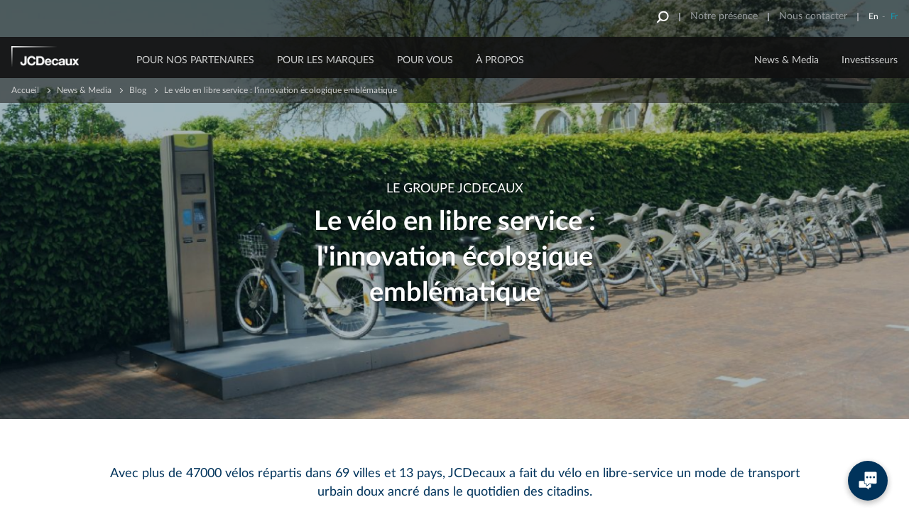

--- FILE ---
content_type: text/html; charset=UTF-8
request_url: https://www.jcdecaux.com/fr/blog/le-velo-en-libre-service-linnovation-ecologique-emblematique
body_size: 70736
content:
<!DOCTYPE html>
<html lang="fr" dir="ltr" prefix="og: https://ogp.me/ns#">
  <head>
    <meta charset="utf-8" />
<script src="/core/assets/vendor/jquery/jquery.min.js?v=3.7.1"></script>
<script src="https://static.addtoany.com/menu/page.js" async data-vendor="c:addtoany" type="didomi/javascript"></script>
<script src="/themes/custom/jcd/html/generic/js/behaviors/autoplay.video-min.js?t8y81x" data-vendor="c:youtube-MXzA7Y7k" type="didomi/javascript"></script>
<script>window.gdprAppliesGlobally=true;(function(){function a(e){if(!window.frames[e]){if(document.body&&document.body.firstChild){var t=document.body;var n=document.createElement("iframe");n.style.display="none";n.name=e;n.title=e;t.insertBefore(n,t.firstChild)}
else{setTimeout(function(){a(e)},5)}}}function e(n,r,o,c,s){function e(e,t,n,a){if(typeof n!=="function"){return}if(!window[r]){window[r]=[]}var i=false;if(s){i=s(e,t,n)}if(!i){window[r].push({command:e,parameter:t,callback:n,version:a})}}e.stub=true;function t(a){if(!window[n]||window[n].stub!==true){return}if(!a.data){return}
var i=typeof a.data==="string";var e;try{e=i?JSON.parse(a.data):a.data}catch(t){return}if(e[o]){var r=e[o];window[n](r.command,r.parameter,function(e,t){var n={};n[c]={returnValue:e,success:t,callId:r.callId};a.source.postMessage(i?JSON.stringify(n):n,"*")},r.version)}}
if(typeof window[n]!=="function"){window[n]=e;if(window.addEventListener){window.addEventListener("message",t,false)}else{window.attachEvent("onmessage",t)}}}e("__tcfapi","__tcfapiBuffer","__tcfapiCall","__tcfapiReturn");a("__tcfapiLocator");(function(e){
  var t=document.createElement("script");t.id="spcloader";t.type="text/javascript";t.async=true;t.src="https://sdk.privacy-center.org/"+e+"/loader.js?target="+document.location.hostname;t.charset="utf-8";var n=document.getElementsByTagName("script")[0];n.parentNode.insertBefore(t,n)})("2f461ddb-cad6-469d-b51f-a3c2445a5309")})();</script>
<noscript><style>form.antibot * :not(.antibot-message) { display: none !important; }</style>
</noscript><meta name="description" content="Avec plus de 47000 vélos répartis dans 69 villes et 13 pays, JCDecaux a fait du vélo en libre-service un mode de transport urbain doux ancré dans le quotidien des citadins." />
<link rel="canonical" href="https://www.jcdecaux.com/fr/blog/le-velo-en-libre-service-linnovation-ecologique-emblematique" />
<link rel="shortlink" href="https://www.jcdecaux.com/fr/node/1564" />
<link rel="image_src" href="https://d3k1k88y44k0jy.cloudfront.net/wwwjcdecauxcom/s3fs-public/styles/jcdecaux_social_media_share/public/blocks/picture/2016-10/jcd2011-091218-2.jpg?VersionId=oGzaZSoJMTS2rkv2fXd9RyZSzW4grh5U&amp;itok=bQ0VTGo3" />
<meta property="og:type" content="article" />
<meta property="og:url" content="https://www.jcdecaux.com/fr/blog/le-velo-en-libre-service-linnovation-ecologique-emblematique" />
<meta property="og:title" content="Le vélo en libre service : l&#039;innovation écologique emblématique" />
<meta property="og:description" content="Avec plus de 47000 vélos répartis dans 69 villes et 13 pays, JCDecaux a fait du vélo en libre-service un mode de transport urbain doux ancré dans le quotidien des citadins." />
<meta property="og:image" content="https://d3k1k88y44k0jy.cloudfront.net/wwwjcdecauxcom/s3fs-public/styles/jcdecaux_social_media_share/public/blocks/picture/2016-10/jcd2011-091218-2.jpg?VersionId=oGzaZSoJMTS2rkv2fXd9RyZSzW4grh5U&amp;itok=bQ0VTGo3" />
<meta property="article:published_time" content="2014-04-01T00:00:00+02:00" />
<meta name="twitter:card" content="summary_large_image" />
<meta name="twitter:description" content="Avec plus de 47000 vélos répartis dans 69 villes et 13 pays, JCDecaux a fait du vélo en libre-service un mode de transport urbain doux ancré dans le quotidien des citadins." />
<meta name="twitter:title" content="Le vélo en libre service : l&#039;innovation écologique emblématique" />
<meta name="twitter:creator" content="JCDecaux Global" />
<meta name="twitter:url" content="https://www.jcdecaux.com/fr/blog/le-velo-en-libre-service-linnovation-ecologique-emblematique" />
<meta name="twitter:image" content="https://d3k1k88y44k0jy.cloudfront.net/wwwjcdecauxcom/s3fs-public/styles/jcdecaux_social_media_share/public/blocks/picture/2016-10/jcd2011-091218-2.jpg?VersionId=oGzaZSoJMTS2rkv2fXd9RyZSzW4grh5U&amp;itok=bQ0VTGo3" />
<meta name="Generator" content="Drupal 10 (https://www.drupal.org)" />
<meta name="MobileOptimized" content="width" />
<meta name="HandheldFriendly" content="true" />
<meta name="viewport" content="width=device-width, initial-scale=1.0" />
<style>
ul.header-widget.lang-switch.external-login { display: none; }
</style>
<meta name="msapplication-TileColor" content="#da532c" />
<meta name="msapplication-TileImage" content="themes/custom/jcd/html/generic/images/favicon/mstile-144x144.png" />
<meta name="msapplication-config" content="themes/custom/jcd/html/generic/images/favicon/browserconfig.xml" />
<meta name="theme-color" content="#ffffff" />
<link rel="icon" href="/themes/custom/jcd/favicon.ico" type="image/vnd.microsoft.icon" />
<link rel="alternate" hreflang="en" href="https://www.jcdecaux.com/blog/self-service-bicycle-iconic-sustainable-innnovation" />
<link rel="alternate" hreflang="fr" href="https://www.jcdecaux.com/fr/blog/le-velo-en-libre-service-linnovation-ecologique-emblematique" />
<link rel="apple-touch-icon" sizes="57x57" href="https://d3k1k88y44k0jy.cloudfront.net/wwwjcdecauxcom/s3fs-public/assets/themes/custom/jcd/html/generic/images/favicon/apple-touch-icon-57x57.png?VersionId=gefrvdeooBV8wDJRC_Odhz5_cDr6ldiC" />
<link rel="apple-touch-icon" sizes="60x60" href="https://d3k1k88y44k0jy.cloudfront.net/wwwjcdecauxcom/s3fs-public/assets/themes/custom/jcd/html/generic/images/favicon/apple-touch-icon-60x60.png?VersionId=Jby7UALFw_BGTmnX804QFj_aYeTdNbw_" />
<link rel="apple-touch-icon" sizes="72x72" href="https://d3k1k88y44k0jy.cloudfront.net/wwwjcdecauxcom/s3fs-public/assets/themes/custom/jcd/html/generic/images/favicon/apple-touch-icon-72x72.png?VersionId=8.EDtPFUlORI0lXbrfXqr2.Bv1MPu6aQ" />
<link rel="apple-touch-icon" sizes="76x76" href="https://d3k1k88y44k0jy.cloudfront.net/wwwjcdecauxcom/s3fs-public/assets/themes/custom/jcd/html/generic/images/favicon/apple-touch-icon-76x76.png?VersionId=2Xc57S7tae96cNwnfTNqWk8jhLXkvZgY" />
<link rel="apple-touch-icon" sizes="114x114" href="https://d3k1k88y44k0jy.cloudfront.net/wwwjcdecauxcom/s3fs-public/assets/themes/custom/jcd/html/generic/images/favicon/apple-touch-icon-114x114.png?VersionId=NkUIM41aK.LCn0nvrGJqlmCaWRnv1nwO" />
<link rel="apple-touch-icon" sizes="120x120" href="https://d3k1k88y44k0jy.cloudfront.net/wwwjcdecauxcom/s3fs-public/assets/themes/custom/jcd/html/generic/images/favicon/apple-touch-icon-120x120.png?VersionId=Joteu0Wnb_b7dZbWozq13iPOFJgikgj3" />
<link rel="apple-touch-icon" sizes="144x144" href="https://d3k1k88y44k0jy.cloudfront.net/wwwjcdecauxcom/s3fs-public/assets/themes/custom/jcd/html/generic/images/favicon/apple-touch-icon-144x144.png?VersionId=z.K2gTFgHUelXNSwkWalvunmFUFBPV4a" />
<link rel="icon" sizes="32x32" type="image/png" href="https://d3k1k88y44k0jy.cloudfront.net/wwwjcdecauxcom/s3fs-public/assets/themes/custom/jcd/html/generic/images/favicon/favicon-32x32.png?VersionId=xpyOfgdgpvzMKXLqJ14Ya.xF.ZgWdR_5" />
<link rel="icon" sizes="96x96" type="image/png" href="https://d3k1k88y44k0jy.cloudfront.net/wwwjcdecauxcom/s3fs-public/assets/themes/custom/jcd/html/generic/images/favicon/favicon-96x96.png?VersionId=be1aeiahc9Sb1SWZ4mo29_3U0kZ5WEZS" />
<link rel="icon" sizes="16x16" type="image/png" href="https://d3k1k88y44k0jy.cloudfront.net/wwwjcdecauxcom/s3fs-public/assets/themes/custom/jcd/html/generic/images/favicon/favicon-16x16.png?VersionId=OM8Y9wunQQOkQRp.SmTnBZ5dmrxnpywV" />
<link rel="manifest" href="https://d3k1k88y44k0jy.cloudfront.net/wwwjcdecauxcom/s3fs-public/assets/themes/custom/jcd/html/generic/images/favicon/manifest.json?VersionId=NpxNKcGd3hrM2sR2lz6bYpiPwwgShto3" />
<link rel="mask-icon" href="themes/custom/jcd/html/generic/images/favicon/safari-pinned-tab.svg" color="#5bbad5" />
<script>(function(w,d,s,l,i){w[l]=w[l]||[];w[l].push({'gtm.start':new Date().getTime(),event:'gtm.js'});var f=d.getElementsByTagName(s)[0];var j=d.createElement(s);var dl=l!='dataLayer'?'&l='+l:'';j.src='https://www.googletagmanager.com/gtm.js?id='+i+dl+'';j.async=true;f.parentNode.insertBefore(j,f);})(window,document,'script','dataLayer','GTM-WVPBZ2N7');</script>
<script>window.a2a_config=window.a2a_config||{};a2a_config.callbacks=[];a2a_config.overlays=[];a2a_config.templates={};</script>

    <title>Le vélo en libre service : l&#039;innovation écologique emblématique | JCDecaux</title>
    <link rel="stylesheet" media="all" href="/core/assets/vendor/jquery.ui/themes/base/core.css?t8y81x" />
<link rel="stylesheet" media="all" href="/core/assets/vendor/jquery.ui/themes/base/controlgroup.css?t8y81x" />
<link rel="stylesheet" media="all" href="/core/assets/vendor/jquery.ui/themes/base/checkboxradio.css?t8y81x" />
<link rel="stylesheet" media="all" href="/core/assets/vendor/jquery.ui/themes/base/resizable.css?t8y81x" />
<link rel="stylesheet" media="all" href="/core/assets/vendor/jquery.ui/themes/base/button.css?t8y81x" />
<link rel="stylesheet" media="all" href="/core/assets/vendor/jquery.ui/themes/base/dialog.css?t8y81x" />
<link rel="stylesheet" media="all" href="/modules/contrib/antibot/css/antibot.css?t8y81x" />
<link rel="stylesheet" media="all" href="/core/modules/ckeditor5/css/ckeditor5.dialog.fix.css?t8y81x" />
<link rel="stylesheet" media="all" href="/core/modules/filter/css/filter.caption.css?t8y81x" />
<link rel="stylesheet" media="all" href="/modules/contrib/entity_embed/css/entity_embed.filter.caption.css?t8y81x" />
<link rel="stylesheet" media="all" href="/core/assets/vendor/jquery.ui/themes/base/theme.css?t8y81x" />
<link rel="stylesheet" media="all" href="/modules/contrib/addtoany/css/addtoany.css?t8y81x" />
<link rel="stylesheet" media="all" href="/modules/contrib/extlink/css/extlink.css?t8y81x" />
<link rel="stylesheet" media="all" href="/modules/custom/jcdecaux_didomi/css/jcdecaux_didomi_overlay.css?t8y81x" />
<link rel="stylesheet" media="all" href="/themes/custom/jcd/html/generic/css/vendor.css?t8y81x" />
<link rel="stylesheet" media="all" href="/themes/custom/jcd/html/generic/css/select2.css?t8y81x" />
<link rel="stylesheet" media="all" href="/themes/custom/jcd/html/generic/css/ie.css?t8y81x" />
<link rel="stylesheet" media="screen" href="/themes/custom/jcd/html/generic/css/screen.css?t8y81x" type="text/css" />
<link rel="stylesheet" media="print" href="/themes/custom/jcd/html/generic/css/print.css?t8y81x" />

    <script src="/modules/custom/jcdecaux_sharing/js/addtoany.js?t8y81x"></script>

  </head>
  <body class="node node-type-news node-promoted not-logged-in no-gallery-filter global-font--latov2">
    <div id="alert-banner__wrapper" class="alert-banner__wrapper"></div>
    <a href="/fr/alert-banner/trigger" class="alert-banner__trigger hidden use-ajax"></a>

    <noscript><iframe src="https://www.googletagmanager.com/ns.html?id=GTM-WVPBZ2N7" height="0" width="0" style="display:none;visibility:hidden"></iframe></noscript>
      <div class="dialog-off-canvas-main-canvas" data-off-canvas-main-canvas>
    <div class="wrapper">
      <header class="main-header on-desktop with-sticky-top-header">
      <svg xmlns="http://www.w3.org/2000/svg" xmlns:xlink="http://www.w3.org/1999/xlink" style="width:0;height:0;visibility:hidden;position:absolute;"><defs><path id="a" d="M0 17V.997h16.002V17z"/></defs><symbol id="fill-1"><path d="M15.2.5h3.67v18.37H.5V15.2h14.7Z" fill="#003452"/><path d="M15.2.5h3.67v18.37H.5V15.2h14.7Z" fill="none" stroke-dasharray="0" stroke="#f6f4f1" stroke-miterlimit="50"/></symbol><symbol id="fill-2"><path d="M1.4 0 0 1.4 4.6 6 0 10.6 1.4 12l6-6Z" fill="#169bb2"/></symbol><symbol id="ico-4-people"><path fill="#003452" fill-rule="evenodd" d="M33.19 18.92c.28.04.56.16.78.42.05.07.1.15.14.22.05.09.09.19.13.28.24.75.17 2.07-.61 4.34-.16.28-.28.46-.29.47l-.06.11c-.03.08-3.44 8.64-9.3 10.56-2.96-.97-5.29-3.62-6.87-6.02-.58-2.08-1.18-4.81-.92-6.54 4.09-1.16 11.6-3.44 13.53-5.71-.66.6.46 2.7 1.28 3.7V21l.09-.14c.18.19.33.34.45.4 0 0 .94-2.42 1.65-2.34M25.51 8.74C9.47 8.06 12.54 21.71 12.2 28.08c-.34 6.37-.69 8.06-.69 8.06s5.36-3.04 6.5-.78v-3.18s-.01-.03-.02-.05c1.54 1.81 3.5 3.45 5.84 4.17l.15.04.14-.04c2.65-.82 4.8-2.81 6.43-4.89l-.03 3.95c1.54-1.72 3.59-.81 4.98-.01l.44-7.94S37.49 5.85 25.51 8.74"/><path fill="#003452" fill-rule="evenodd" d="M32.1 35.24c-.4 1.44-7.69 6.62-7.69 6.62s-7.26-4.91-8.11-6.62c-3.24.52-6.32 2.78-8.62 4.95 4.12 4.14 9.82 6.7 16.1 6.7 6.62 0 12.59-2.84 16.75-7.37-4.11-3.41-8.32-4.7-8.43-4.28"/><path fill="#003452" fill-rule="evenodd" d="M14.82 46.17c2.77 1.14 5.79 1.77 8.97 1.77 3.06 0 5.99-.59 8.69-1.66l-8.69 1.13-8.97-1.24ZM1.04 24.15c0-12.54 10.2-22.74 22.74-22.74 12.55 0 22.75 10.2 22.75 22.74 0 5.92-2.28 11.32-6 15.37.26.22.53.44.79.68 3.88-4.23 6.25-9.87 6.25-16.05C47.57 11.04 36.9.37 23.78.37 10.67.37 0 11.04 0 24.15c0 6.53 2.65 12.46 6.93 16.76.24-.24.49-.48.75-.72-4.1-4.12-6.64-9.79-6.64-16.04"/><path fill="#003452" fill-rule="evenodd" d="M41.32 40.2c-.26-.24-.53-.46-.79-.68-4.16 4.53-10.13 7.37-16.74 7.37-6.29 0-11.99-2.56-16.11-6.7-.26.24-.51.48-.75.72 2.23 2.25 4.91 4.05 7.89 5.26l8.97 1.24 8.69-1.13a23.94 23.94 0 0 0 8.84-6.08M83.45 37.95c-.37 1.36-7.22 6.22-7.22 6.22s-6.82-4.61-7.62-6.22c-2.67.43-5.22 2.12-7.27 3.9a22.66 22.66 0 0 0 14.26 5.04c5.71 0 10.93-2.11 14.92-5.6-3.57-2.69-6.97-3.7-7.07-3.34"/><path fill="#003452" fill-rule="evenodd" d="m84.8 27.55-.07.13c-.03.1-3.19 9.92-8.69 9.93-6.79-.53-8.74-9.79-8.76-9.88l-.08-.18c-.01-.03-1.91-2.66-.72-4.78.04-.07.1-.15.15-.23l-.16 1.2s-.16 1.33.85 1.25c.52-.05 1.21-.42 2.06-.9l.02.04v-.05c1.66-.92 3.91-2.21 6.63-2.15h.03c4.12-.1 7.09 3.06 8.63 3.06 1 0 .86-1.81.86-1.81l-.07-.48c.01.03.03.05.04.07 1.19 2.12-.7 4.75-.72 4.78m.46-6.34-.23-1.51c-3.29-1.89-6.26-2.57-8.98-2.56h-.02c-2.72-.01-5.56.7-9.03 2.56l-.19 1.47c-.42.2-.8.57-1.13 1.16-1.36 2.42.37 5.16.73 5.68.24 1.09 2.39 9.95 9.59 10.51 6.01 0 9.26-9.5 9.58-10.49.33-.47 2.12-3.24.74-5.7-.31-.56-.67-.92-1.06-1.12"/><path fill="#003452" fill-rule="evenodd" d="M76.01 16.8c2.22-.03 5.57.53 9.02 2.53 1.5-8.55-7.18-9.5-8.88-9.61v-.01s-.05 0-.14.01c-.09-.01-.14-.01-.14-.01v.01c-1.7.11-10.38 1.06-8.88 9.61 3.5-2.06 6.68-2.52 9.02-2.53M77.07 9.48s.26-.79-1.06-.76c-1.32.02-1.07.76-1.07.76h2.13ZM69.77 47.21a23.872 23.872 0 0 0 11.51.03l-5.27.17-6.24-.2Zm0 0"/><path fill="#003452" fill-rule="evenodd" d="M52.86 24.15c0-12.54 10.2-22.74 22.74-22.74s22.75 10.2 22.75 22.74c0 6.84-3.04 12.97-7.83 17.14.28.21.55.43.83.66 4.93-4.36 8.04-10.72 8.04-17.8C99.39 11.04 88.72.37 75.6.37c-13.11 0-23.78 10.67-23.78 23.78 0 7.41 3.41 14.04 8.74 18.41.25-.24.51-.47.78-.71-5.17-4.17-8.48-10.55-8.48-17.7"/><path fill="#003452" fill-rule="evenodd" d="M90.52 41.29c-4 3.49-9.21 5.6-14.92 5.6a22.66 22.66 0 0 1-14.26-5.04c-.27.24-.53.47-.78.71 2.65 2.17 5.78 3.78 9.21 4.65l6.24.2 5.27-.17c3.8-.93 7.23-2.77 10.07-5.29-.28-.23-.55-.45-.83-.66M32.83 77.37l-.07.14c-.03.1-3.22 10.03-8.78 10.03-6.86-.53-8.83-9.89-8.85-9.98l-.08-.19c-.01-.02-1-1.39-1.11-2.96.39-2.88 1.57-2.58 2.26-2.14.1.12.18.23.22.3l.85 1.35V72.7c5.56-.01 13.41-3.73 13.41-3.73s.01.19.02.46h-.09v4.48l.85-1.34c.09-.14.32-.44.59-.64.31-.1.59-.16.82-.16.28.15.53.48.69.78 1.21 2.14-.71 4.8-.73 4.82m-5.06-16.35c-3.32-2.52-8.49-.66-8.49-.66-6.72 3.43-6.87 9.62-6.25 13.3-.21 1.95.93 3.76 1.22 4.18.24 1.1 2.42 10.06 9.69 10.62 6.07 0 9.36-9.6 9.68-10.6.2-.29.96-1.45 1.2-2.88.63-2.03 1.31-5.49-.03-8.26-2.12-4.77-3.84-5.7-7.02-5.7"/><path fill="#003452" fill-rule="evenodd" d="M31.65 87.43c-3.22 2.91-7.3 2.91-7.3 2.91s-4.88 0-7.7-2.91c-3.29.53-6.41 2.96-8.64 5.14 4.09 3.95 9.65 6.39 15.77 6.39 6.45 0 12.27-2.7 16.41-7.02-3.98-3.52-8.22-4.8-8.54-4.51"/><path fill="#003452" fill-rule="evenodd" d="M13.97 97.87c3 1.36 6.32 2.13 9.81 2.13 3.38 0 6.6-.71 9.51-1.99l-9.51 1.47-9.81-1.61ZM8.01 92.57c-4.29-4.14-6.97-9.94-6.97-16.35 0-12.55 10.2-22.75 22.74-22.75 12.55 0 22.75 10.2 22.75 22.75 0 6.09-2.42 11.63-6.34 15.72.26.22.51.46.77.71 4.09-4.28 6.61-10.06 6.61-16.43 0-13.12-10.67-23.79-23.79-23.79C10.67 52.43 0 63.1 0 76.22c0 6.7 2.79 12.76 7.28 17.09.23-.24.47-.49.73-.74"/><path fill="#003452" fill-rule="evenodd" d="M40.95 92.65c-.25-.25-.5-.49-.75-.71-4.15 4.32-9.97 7.02-16.41 7.02-6.13 0-11.69-2.44-15.78-6.39-.26.25-.5.5-.73.74 1.94 1.88 4.2 3.43 6.69 4.56l9.82 1.61 9.5-1.47c2.9-1.27 5.5-3.1 7.66-5.36M83.3 88.5c-.28 1.02-4.15 3.99-6.2 5.51v-2.52h.43v-1.65h-3.39v1.65h.42v2.55c-2.07-1.46-6-4.33-6.6-5.54-2.91.47-5.69 2.38-7.86 4.34 4.07 3.79 9.52 6.12 15.5 6.12 6.13 0 11.69-2.44 15.78-6.39-3.95-3.25-7.97-4.48-8.08-4.07"/><path fill="#003452" fill-rule="evenodd" d="M85.42 72.83c1.22 2.17-.73 4.88-.75 4.91l-.07.14c-.03.11-3.29 10.24-8.97 10.24-6.99-.54-9-10.09-9.02-10.19l-.09-.19c-.02-.03-1.97-2.74-.74-4.91.21-.39.55-.85.95-.86h.01c.49 0 1.01.65 1.15.87l.91 1.44v-3.29c.56-.86 1.24-1.49 1.95-1.95 2.36-1.5 4.84-.45 4.84-.45s3.72-2.12 6.81 3.11v2.59l.9-1.45c.12-.18.69-.89 1.17-.87.39.01.73.47.95.86M80.6 60.35s-5.29-1.89-8.67.68c-3.26 0-5.02.95-7.19 5.83-1.13 2.35-.84 5.21-.34 7.29-.12 1.92.98 3.66 1.27 4.08.25 1.14 2.48 10.3 9.93 10.87 6.21 0 9.57-9.81 9.91-10.85.25-.37 1.37-2.08 1.29-4 .8-3.33 1.28-10.08-6.2-13.9M68.08 98.77c2.37.8 4.89 1.23 7.52 1.23 2.61 0 5.11-.43 7.46-1.2l-7.46.68-7.52-.71Zm0 0"/><path fill="#003452" fill-rule="evenodd" d="M52.86 76.21c0-12.54 10.2-22.74 22.74-22.74s22.75 10.2 22.75 22.74c0 6.42-2.68 12.22-6.97 16.36.27.22.53.44.8.68 4.44-4.33 7.21-10.36 7.21-17.04 0-13.11-10.67-23.78-23.79-23.78-13.11 0-23.78 10.67-23.78 23.78 0 6.83 2.89 12.99 7.52 17.33.24-.23.5-.47.76-.7-4.45-4.16-7.24-10.07-7.24-16.63"/><path fill="#003452" fill-rule="evenodd" d="M91.38 92.57c-4.09 3.95-9.65 6.39-15.78 6.39-5.98 0-11.43-2.33-15.5-6.13-.26.24-.52.48-.76.71 2.47 2.33 5.45 4.13 8.74 5.23l7.52.71 7.46-.68c3.46-1.15 6.56-3.07 9.12-5.55-.27-.24-.53-.46-.8-.68"/></symbol><symbol id="ico-adjust-your-design"><path d="M.685.088v6.266h2.079V2.009h4.703V.089zM10.576.088v1.939h4.178V.088zM32.478.088v1.939h4.178V.088zM25.191.088v1.939h4.158V.088zM17.883.088v1.939h4.178V.088zM39.785.088v1.939l4.704-.02-.022 4.345h2.099V.086zM46.568 9.225h-2.1v3.86h2.1zM46.568 15.975h-2.1v3.86h2.1zM46.568 29.458h-2.1v3.86h2.1zM46.568 36.207h-2.1l.023 4.346-4.704-.02v1.939l6.781.001zM46.568 22.727h-2.1v3.84h2.1zM.685 9.225h2.099v3.86h-2.1zM.685 15.975v3.86h2.099v-1.921H4.84v-1.939zM.685 29.458h2.099v3.86h-2.1zM.685 36.207h2.099l-.022 4.346 4.704-.02v1.939l-6.782.001zM.685 22.727h2.099v3.84h-2.1zM10.576 42.473v-1.939h4.178v1.94zM32.478 42.473v-1.939h4.178v1.94zM27.248 38.614v1.92h-2.057v1.94h4.158v-3.86zM17.883 42.473v-1.939h4.178v1.94zM29.348 28.99h-2.1v-3.859h2.1zM29.348 22.241h-2.1l.023-4.345-4.704.02v-1.939h6.783zM29.348 35.722h-2.1V31.88h2.1zM19.458 15.975v1.939H15.28v-1.939zM12.15 15.975v1.939H7.97v-1.939zM40.633 5.57l-4.226.335 1.046.966-3.957 3.668-1.046-.978-.36 3.901 4.226-.334-1.06-.966 3.971-3.656 1.046.966z"/></symbol><symbol id="ico-apply"><g stroke-width="1.08"><path d="M14.992 1.525H1.127a.336.336 0 0 0-.333.339v9.944c0 .188.149.339.333.339H3.89v2.721l2.673-2.721h8.429a.336.336 0 0 0 .333-.34V1.865c0-.187-.15-.34-.333-.34ZM4.31 4.5h7.5M4.31 6.6h7.5M4.31 8.7h7.5"/></g></symbol><symbol id="ico-bacycle-blue"><path fill="#22b6bb" fill-rule="evenodd" d="M25.56 55.89c-1.4.5-2.95-.23-3.45-1.62-.5-1.39.23-2.93 1.63-3.43s2.95.23 3.45 1.62c.5 1.39-.23 2.93-1.63 3.43"/><path fill="#22b6bb" fill-rule="evenodd" d="M24.63 77.28C11.37 77.28.58 66.55.58 53.36c0-13.19 10.79-23.92 24.05-23.92 13.26 0 24.05 10.73 24.05 23.92 0 13.19-10.79 23.92-24.05 23.92Zm0-42.68c-10.41 0-18.87 8.41-18.87 18.76 0 10.34 8.46 18.76 18.87 18.76 10.4 0 18.87-8.42 18.87-18.76 0-10.35-8.47-18.76-18.87-18.76Zm0 0"/><path fill="#22b6bb" fill-rule="evenodd" d="M23.85 52.31 9.93 33.52a2.55 2.55 0 0 1 .75-3.71c4.09-2.4 8.86-3.77 13.95-3.77 14.22 0 25.92 10.74 27.33 24.51.16 1.5-1.03 2.81-2.55 2.81-5.8-.01-19.26-.02-23.49-.01-.81 0-1.58-.38-2.07-1.04M100.3 77.28c-13.26 0-24.06-10.73-24.06-23.92 0-13.19 10.8-23.92 24.06-23.92 13.26 0 24.05 10.73 24.05 23.92 0 13.19-10.79 23.92-24.05 23.92Zm0-42.68c-10.41 0-18.87 8.41-18.87 18.76 0 10.34 8.46 18.76 18.87 18.76 10.4 0 18.87-8.42 18.87-18.76 0-10.35-8.47-18.76-18.87-18.76Zm0 0"/><path fill="#22b6bb" fill-rule="evenodd" d="M101.21 55.89h-.01a2.71 2.71 0 0 1-3.45-1.62L82.98 13.26c-.5-1.39.24-2.94 1.63-3.44h.01c1.39-.49 2.95.24 3.45 1.63l14.77 41.01c.5 1.39-.24 2.93-1.63 3.43M55.85 55.89c-1.4.5-2.95-.23-3.45-1.62L40.92 22.39c-.5-1.39.23-2.93 1.63-3.43s2.95.23 3.45 1.62l11.48 31.88c.5 1.39-.23 2.93-1.63 3.43"/><path fill="#22b6bb" fill-rule="evenodd" d="M85.54 15c-1.49 0-2.7-1.21-2.7-2.68l-.03-9.08c0-1.48 1.21-2.68 2.7-2.69 1.48 0 2.7 1.21 2.7 2.69l.03 9.07c0 1.48-1.22 2.69-2.7 2.69"/><path fill="#22b6bb" fill-rule="evenodd" d="M76.38 6.24c-.42-1.04.08-2.24 1.13-2.66l6.41-2.6c1.04-.42 2.24.08 2.66 1.12.43 1.04-.08 2.23-1.12 2.65l-6.41 2.61c-1.04.42-2.25-.09-2.67-1.12M47.82 66.16c0-1.12.92-2.04 2.04-2.04h6.93c1.12 0 2.05.91 2.05 2.03 0 1.12-.92 2.04-2.05 2.04h-6.92c-1.13 0-2.05-.91-2.05-2.03M48 53.4c0 3.77 3.07 6.82 6.86 6.82 3.79 0 6.87-3.05 6.87-6.82 0-3.77-3.08-6.83-6.87-6.83S48 49.63 48 53.4"/><path fill="#22b6bb" fill-rule="evenodd" d="M58.13 47.66c-2.48 0-4.97-.28-7.44-.83-1.4-.32-2.27-1.7-1.96-3.08a2.602 2.602 0 0 1 3.1-1.95c7.36 1.66 14.93.36 21.31-3.64 6.38-4 10.81-10.24 12.47-17.55a2.602 2.602 0 0 1 3.1-1.95c1.4.32 2.28 1.7 1.96 3.08-1.97 8.66-7.21 16.04-14.77 20.78-5.4 3.39-11.53 5.14-17.77 5.14M107.76 22.6H95.59c-1.51 0-2.74-1.22-2.74-2.72v-9.85c0-1.51 1.23-2.73 2.74-2.73h14.34c1.75 0 3.06 1.61 2.68 3.31l-2.17 9.85a2.741 2.741 0 0 1-2.68 2.14M52.8 20.26c-.2 1.6-4.64 3.01-9.84 2.38-5.2-.63-9.37-1.8-8.98-4.66.67-5 19.07.22 18.82 2.28"/><path fill="#22b6bb" fill-rule="evenodd" d="M55.19 37.98c0-1.12.92-2.04 2.05-2.04h6.92c1.13 0 2.05.91 2.05 2.03 0 1.12-.92 2.04-2.04 2.04h-6.93c-1.12 0-2.05-.91-2.05-2.03"/></symbol><symbol id="ico-bicycle-blue-small" viewBox="0.62 0.96 56.729 35.25"><g fill="#003452"><path d="M46.33 14.23c-.872 0-1.717.112-2.53.304l-3-8.354-.01-3.99A1.245 1.245 0 0 0 39.55.96c-.211 0-.4.067-.574.162-.052.01-.106.007-.156.028l-2.94 1.2a.942.942 0 0 0-.521 1.22c.201.48.75.71 1.23.51l1.724-.7.007 2.98c0 .04.02.073.022.112.008.109.009.22.048.328l1.21 3.368-.001.002c-.77 3.37-2.8 6.23-5.72 8.07a12.89 12.89 0 0 1-8.883 1.825l-3.198-8.907c1.552-.104 2.685-.601 2.751-1.148.12-.94-8.31-3.34-8.62-1.04-.156 1.133 1.254 1.689 3.178 2.006.001.005 0 .009.002.014l2.249 6.263a12.572 12.572 0 0 0-9.718-4.583c-2.33 0-4.52.63-6.39 1.73-.6.36-.76 1.15-.35 1.71l.207.279C2.391 18.393.62 21.6.62 25.22c0 6.061 4.94 10.99 11.02 10.99 5.661 0 10.337-4.275 10.956-9.756a3.152 3.152 0 0 0 6.054-1.214 3.128 3.128 0 0 0-1.469-2.646 15.204 15.204 0 0 0 7.96-2.354 15.094 15.094 0 0 0 5.738-6.515l.591 1.644c-3.647 1.795-6.17 5.53-6.17 9.85 0 6.061 4.95 10.99 11.03 10.99s11.02-4.93 11.02-10.99c0-6.059-4.94-10.989-11.02-10.989zM11.64 33.84c-4.77 0-8.65-3.859-8.65-8.62 0-2.839 1.392-5.355 3.525-6.928l4.409 5.954a1.237 1.237 0 0 0-.444 1.395h.01c.22.64.94.979 1.58.75.505-.182.805-.664.805-1.173 1.706-.004 4.856-.002 7.415 0v.002c0 4.76-3.88 8.62-8.65 8.62zm34.69 0c-4.77 0-8.65-3.859-8.65-8.62 0-3.291 1.864-6.157 4.596-7.608l2.885 8.029c.23.64.939.979 1.58.75.64-.23.98-.94.75-1.58l-2.887-8.037a8.705 8.705 0 0 1 1.727-.173c4.77 0 8.65 3.87 8.65 8.62-.001 4.759-3.881 8.619-8.651 8.619z"/><path d="M26.38 30.17h-3.17c-.52 0-.94.42-.94.93v.01c0 .511.42.931.94.931h3.17c.52 0 .94-.42.94-.94a.937.937 0 0 0-.94-.931zM44.17 11.09h5.58c.59 0 1.1-.41 1.221-.98l1-4.53c.17-.78-.431-1.52-1.23-1.52h-6.57c-.689 0-1.26.56-1.26 1.25v4.53c-.001.69.569 1.25 1.259 1.25zM26.59 19.09h3.17c.52 0 .94-.42.94-.94 0-.51-.421-.93-.94-.93h-3.17c-.52 0-.94.42-.94.94 0 .51.42.93.94.93z"/></g></symbol><symbol id="ico-bicycle-blue"><path fill="#003452" fill-rule="evenodd" d="M39 78c21.54 0 39-17.46 39-39S60.54 0 39 0 0 17.46 0 39s17.46 39 39 39Zm0 0"/><path fill="#fff" fill-rule="evenodd" d="M22.07 46.39c-.64.23-1.36-.11-1.58-.75h-.01c-.22-.64.11-1.35.75-1.58.64-.22 1.36.11 1.59.75.22.64-.11 1.35-.75 1.58"/><path fill="#fff" fill-rule="evenodd" d="M21.64 56.21c-6.08 0-11.02-4.93-11.02-10.99 0-6.06 4.94-10.99 11.02-10.99 6.08 0 11.03 4.93 11.03 10.99 0 6.06-4.95 10.99-11.03 10.99Zm0-19.61c-4.77 0-8.65 3.87-8.65 8.62 0 4.76 3.88 8.62 8.65 8.62 4.77 0 8.65-3.86 8.65-8.62 0-4.75-3.88-8.62-8.65-8.62Zm0 0"/><path fill="#fff" fill-rule="evenodd" d="m21.29 44.74-6.39-8.63a1.18 1.18 0 0 1 .35-1.71c1.87-1.1 4.06-1.73 6.39-1.73 6.52 0 11.88 4.93 12.53 11.26.07.69-.47 1.29-1.17 1.29-2.66 0-8.83-.01-10.77 0-.37 0-.72-.18-.94-.48M56.33 56.21c-6.08 0-11.03-4.93-11.03-10.99 0-6.06 4.95-10.99 11.03-10.99 6.08 0 11.02 4.93 11.02 10.99 0 6.06-4.94 10.99-11.02 10.99Zm0-19.61c-4.77 0-8.65 3.87-8.65 8.62 0 4.76 3.88 8.62 8.65 8.62 4.77 0 8.65-3.86 8.65-8.62 0-4.75-3.88-8.62-8.65-8.62Zm0 0"/><path fill="#fff" fill-rule="evenodd" d="M56.74 46.39a1.24 1.24 0 0 1-1.58-.75L48.39 26.8c-.23-.64.11-1.35.75-1.58.64-.23 1.35.11 1.58.74l6.77 18.85c.23.64-.11 1.35-.75 1.58M35.95 46.39a1.24 1.24 0 0 1-1.58-.75l-5.26-14.65c-.23-.63.1-1.34.75-1.57.64-.23 1.35.1 1.58.74l5.26 14.65c.23.64-.11 1.35-.75 1.58"/><path fill="#fff" fill-rule="evenodd" d="M49.56 27.6c-.68 0-1.24-.56-1.24-1.24l-.01-4.17c0-.67.56-1.23 1.24-1.23.68 0 1.23.55 1.24 1.23l.01 4.17c0 .68-.56 1.24-1.24 1.24"/><path fill="#fff" fill-rule="evenodd" d="M45.36 23.57a.94.94 0 0 1 .52-1.22l2.94-1.2a.944.944 0 0 1 1.22.52.944.944 0 0 1-.52 1.22l-2.93 1.19a.942.942 0 0 1-1.23-.51M32.27 51.11v-.01c0-.51.42-.93.94-.93h3.17c.52 0 .94.42.94.93 0 .52-.42.94-.94.94h-3.17c-.52 0-.94-.42-.94-.93M32.35 45.24c0 1.73 1.41 3.14 3.15 3.14s3.15-1.41 3.15-3.14c0-1.73-1.41-3.14-3.15-3.14s-3.15 1.41-3.15 3.14"/><path fill="#fff" fill-rule="evenodd" d="M37 42.6c-1.14 0-2.28-.12-3.41-.38-.64-.14-1.05-.78-.9-1.41.14-.64.78-1.04 1.42-.9 3.37.76 6.84.17 9.77-1.67 2.92-1.84 4.95-4.7 5.72-8.07.14-.63.78-1.03 1.42-.89.64.14 1.04.78.89 1.42a15.1 15.1 0 0 1-6.77 9.54A15.201 15.201 0 0 1 37 42.6M59.75 31.09h-5.58c-.69 0-1.26-.56-1.26-1.25v-4.53c0-.69.57-1.25 1.26-1.25h6.57c.8 0 1.4.74 1.23 1.52l-1 4.53c-.12.57-.63.98-1.22.98M34.55 30.01c-.09.74-2.12 1.39-4.51 1.1-2.38-.29-4.29-.83-4.11-2.14.31-2.3 8.74.1 8.62 1.04"/><path fill="#fff" fill-rule="evenodd" d="M35.65 38.16c0-.52.42-.94.94-.94h3.17c.52 0 .94.42.94.93 0 .52-.42.94-.94.94h-3.17c-.52 0-.94-.42-.94-.93"/></symbol><symbol id="ico-bicycle" viewBox="0.62 0.96 56.729 35.25"><path d="M46.33 14.23c-.872 0-1.717.112-2.53.304l-3-8.354-.01-3.99A1.245 1.245 0 0 0 39.55.96c-.211 0-.4.067-.574.162-.052.01-.106.007-.156.028l-2.94 1.2a.942.942 0 0 0-.521 1.22c.201.48.75.71 1.23.51l1.724-.7.007 2.98c0 .04.02.073.022.112.008.109.009.22.048.328l1.21 3.368-.001.002c-.77 3.37-2.8 6.23-5.72 8.07a12.89 12.89 0 0 1-8.883 1.825l-3.198-8.907c1.552-.104 2.685-.601 2.751-1.148.12-.94-8.31-3.34-8.62-1.04-.156 1.133 1.254 1.689 3.178 2.006.001.005 0 .009.002.014l2.249 6.263a12.572 12.572 0 0 0-9.718-4.583c-2.33 0-4.52.63-6.39 1.73-.6.36-.76 1.15-.35 1.71l.207.279C2.391 18.393.62 21.6.62 25.22c0 6.061 4.94 10.99 11.02 10.99 5.661 0 10.337-4.275 10.956-9.756a3.152 3.152 0 0 0 6.054-1.214 3.128 3.128 0 0 0-1.469-2.646 15.204 15.204 0 0 0 7.96-2.354 15.094 15.094 0 0 0 5.738-6.515l.591 1.644c-3.647 1.795-6.17 5.53-6.17 9.85 0 6.061 4.95 10.99 11.03 10.99s11.02-4.93 11.02-10.99c0-6.059-4.94-10.989-11.02-10.989zM11.64 33.84c-4.77 0-8.65-3.859-8.65-8.62 0-2.839 1.392-5.355 3.525-6.928l4.409 5.954a1.237 1.237 0 0 0-.444 1.395h.01c.22.64.94.979 1.58.75.505-.182.805-.664.805-1.173 1.706-.004 4.856-.002 7.415 0v.002c0 4.76-3.88 8.62-8.65 8.62zm34.69 0c-4.77 0-8.65-3.859-8.65-8.62 0-3.291 1.864-6.157 4.596-7.608l2.885 8.029c.23.64.939.979 1.58.75.64-.23.98-.94.75-1.58l-2.887-8.037a8.705 8.705 0 0 1 1.727-.173c4.77 0 8.65 3.87 8.65 8.62-.001 4.759-3.881 8.619-8.651 8.619z"/><path d="M26.38 30.17h-3.17c-.52 0-.94.42-.94.93v.01c0 .511.42.931.94.931h3.17c.52 0 .94-.42.94-.94a.937.937 0 0 0-.94-.931zM44.17 11.09h5.58c.59 0 1.1-.41 1.221-.98l1-4.53c.17-.78-.431-1.52-1.23-1.52h-6.57c-.689 0-1.26.56-1.26 1.25v4.53c-.001.69.569 1.25 1.259 1.25zM26.59 19.09h3.17c.52 0 .94-.42.94-.94 0-.51-.421-.93-.94-.93h-3.17c-.52 0-.94.42-.94.94 0 .51.42.93.94.93z"/></symbol><symbol id="ico-board-2"><path fill="#22b6bb" fill-rule="evenodd" d="M66.86 106.01H3.34c-1.81 0-3.28-1.47-3.28-3.28V13.84c0-1.82 1.47-3.29 3.28-3.29h63.52c1.81 0 3.28 1.47 3.28 3.29v88.89c0 1.81-1.47 3.28-3.28 3.28M66.86 116.96H3.34c-1.81 0-3.28-1.47-3.28-3.29v-2.07c0-1.82 1.47-3.29 3.28-3.29h63.52c1.81 0 3.28 1.47 3.28 3.29v2.07c0 1.82-1.47 3.29-3.28 3.29"/><path fill="#22b6bb" fill-rule="evenodd" d="M31.12 146.48v-31.22c0-1.81 1.47-3.28 3.29-3.28h1.38c1.82 0 3.29 1.47 3.29 3.28v31.22c0 1.81-1.47 3.28-3.29 3.28h-1.38c-1.82 0-3.29-1.47-3.29-3.28M59.03 12.99c.5-.5.5-1.32 0-1.82L49.86 2c-.5-.5-1.31-.5-1.82 0-.5.51-.5 1.32 0 1.82l9.17 9.17c.5.5 1.32.5 1.82 0"/><path fill="#22b6bb" fill-rule="evenodd" d="M46.23 5.2h5.17c1.34 0 2.42-1.08 2.42-2.42v-.27c0-1.34-1.08-2.42-2.42-2.42h-5.17c-1.34 0-2.42 1.08-2.42 2.42v.27c0 1.34 1.08 2.42 2.42 2.42M11.17 12.99c-.5-.5-.5-1.32 0-1.82L20.34 2c.5-.5 1.31-.5 1.82 0 .5.51.5 1.32 0 1.82l-9.17 9.17c-.5.5-1.32.5-1.82 0"/><path fill="#22b6bb" fill-rule="evenodd" d="M23.97 5.2H18.8c-1.34 0-2.42-1.08-2.42-2.42v-.27c0-1.34 1.08-2.42 2.42-2.42h5.17c1.34 0 2.42 1.08 2.42 2.42v.27c0 1.34-1.08 2.42-2.42 2.42"/><path stroke-width="4" stroke="#fff" fill="none" d="M48.33 40.69S33.24 43.2 25.7 53.64c-.27.34-.53.69-.76 1.06-3.62 5.68-1.96 13.22 3.72 16.84 5.68 3.62 13.22 1.95 16.84-3.73.24-.37.45-.75.64-1.13 6.29-11.25 2.19-25.99 2.19-25.99Zm0 0"/><path stroke-linecap="round" stroke-width="4" stroke="#fff" fill="none" d="M38.5 56.12 23.2 80.11"/></symbol><symbol id="ico-board"><path fill="#22b6bb" fill-rule="evenodd" d="M97.63 55.03H2.49C1.18 55.03.12 54 .12 52.72v-43c0-1.28 1.06-2.31 2.37-2.31h95.14c1.31 0 2.37 1.03 2.37 2.31v43c0 1.28-1.06 2.31-2.37 2.31M97.63 62.72H2.49c-1.31 0-2.37-1.03-2.37-2.31v-1.46c0-1.27 1.06-2.3 2.37-2.3h95.14c1.31 0 2.37 1.03 2.37 2.3v1.46c0 1.28-1.06 2.31-2.37 2.31"/><path fill="#22b6bb" fill-rule="evenodd" d="M47.19 83.46V61.53c0-1.28 1.06-2.31 2.37-2.31h1c1.3 0 2.36 1.03 2.36 2.31v21.93c0 1.27-1.06 2.3-2.36 2.3h-1c-1.31 0-2.37-1.03-2.37-2.3M67.29 9.12c.36-.35.36-.92 0-1.27l-6.6-6.44a.93.93 0 0 0-1.31 0c-.36.35-.36.92 0 1.28l6.6 6.43c.36.36.95.36 1.31 0"/><path fill="#22b6bb" fill-rule="evenodd" d="M58.07 3.65h3.73c.96 0 1.74-.76 1.74-1.7v-.19c0-.93-.78-1.7-1.74-1.7h-3.73c-.96 0-1.74.77-1.74 1.7v.19c0 .94.78 1.7 1.74 1.7M91.06 9.12c.37-.35.37-.92 0-1.27l-6.6-6.44a.93.93 0 0 0-1.31 0c-.36.35-.36.92 0 1.28l6.6 6.43c.36.36.95.36 1.31 0"/><path fill="#22b6bb" fill-rule="evenodd" d="M81.85 3.65h3.72c.96 0 1.74-.76 1.74-1.7v-.19c0-.93-.78-1.7-1.74-1.7h-3.72c-.97 0-1.75.77-1.75 1.7v.19c0 .94.78 1.7 1.75 1.7M9.05 9.12a.882.882 0 0 1 0-1.27l6.6-6.44a.93.93 0 0 1 1.31 0c.37.35.37.92 0 1.28l-6.6 6.43a.93.93 0 0 1-1.31 0"/><path fill="#22b6bb" fill-rule="evenodd" d="M18.27 3.65h-3.72c-.97 0-1.75-.76-1.75-1.7v-.19c0-.93.78-1.7 1.75-1.7h3.72c.96 0 1.74.77 1.74 1.7v.19c0 .94-.78 1.7-1.74 1.7M32.83 9.12a.865.865 0 0 1 0-1.27l6.6-6.44a.93.93 0 0 1 1.31 0c.36.35.36.92 0 1.28l-6.6 6.43a.93.93 0 0 1-1.31 0"/><path fill="#22b6bb" fill-rule="evenodd" d="M42.04 3.65h-3.72c-.96 0-1.74-.76-1.74-1.7v-.19c0-.93.78-1.7 1.74-1.7h3.72c.97 0 1.75.77 1.75 1.7v.19c0 .94-.78 1.7-1.75 1.7"/></symbol><symbol id="ico-bus-station"><path fill="#22b6bb" fill-rule="evenodd" d="M47.7 26.78c3.65 0 6.6 2.89 6.6 6.46s-2.95 6.46-6.6 6.46c-3.64 0-6.59-2.89-6.59-6.46s2.95-6.46 6.59-6.46"/><path fill="#22b6bb" fill-rule="evenodd" d="M.02.49v12.03h5.46V90.1h6.83V72.71h27.31v10.96c0 3.16 3.39 6.43 6.62 6.43h2.93c3.22 0 5.46-3.27 5.46-6.43V72.71h60.08V90.1h5.46V12.52h4.1V.49H.02ZM57.2 70.04c1.37 0 2.9-2.47 2.9-4.48V49.04c0-3.95-3.97-7.09-8-7.09h-8.79c-4.04 0-7.79 3.14-7.79 7.09v16.52c0 2.01 1.31 4.48 2.69 4.48h-25.9V12.52h102.4v57.52H57.2Zm0 0"/></symbol><symbol id="ico-calendar-2"><path fill-rule="evenodd" d="M3.5.13c.32 0 .57.26.57.57v2.48c0 .31-.25.56-.57.56-.31 0-.57-.25-.57-.56V.7c0-.31.26-.57.57-.57M12.69.13c.31 0 .57.26.57.57v2.48c0 .31-.26.56-.57.56-.32 0-.57-.25-.57-.56V.7c0-.31.25-.57.57-.57"/><path fill-rule="evenodd" d="M2.06 16.76h11.88V4.98H2.06v11.78ZM14.97 2.94h-1.25v.24c0 .56-.46 1.02-1.03 1.02-.57 0-1.03-.46-1.03-1.02v-.24H4.53v.24c0 .56-.46 1.02-1.03 1.02-.57 0-1.03-.46-1.03-1.02v-.24H1.03C.46 2.94 0 3.4 0 3.96v13.82c0 .57.46 1.02 1.03 1.02h13.94c.57 0 1.03-.45 1.03-1.02V3.96c0-.56-.46-1.02-1.03-1.02Zm0 0"/></symbol><symbol id="ico-calendar-white"><path fill="#fff" fill-rule="evenodd" d="M41 28.6 25.73 43.41 16 34.03l-3.5 3.39 13.23 12.76 18.77-18.2L41 28.6ZM12.48.81c1.12 0 2.03.92 2.03 2.04v8.9c0 1.12-.91 2.03-2.03 2.03a2.04 2.04 0 0 1-2.04-2.03v-8.9c0-1.12.92-2.04 2.04-2.04M45.21.81c1.12 0 2.03.92 2.03 2.04v8.9c0 1.12-.91 2.03-2.03 2.03-1.13 0-2.04-.91-2.04-2.03v-8.9c0-1.12.91-2.04 2.04-2.04"/><path fill="#fff" fill-rule="evenodd" d="M7.33 60.54h42.34v-42.3H7.33v42.3Zm46.01-49.63h-4.47v.84c0 2.02-1.64 3.66-3.66 3.66-2.03 0-3.67-1.64-3.67-3.66v-.84h-25.4v.84c0 2.02-1.64 3.66-3.66 3.66a3.67 3.67 0 0 1-3.67-3.66v-.84H3.66C1.64 10.91 0 12.55 0 14.58V64.2c0 2.03 1.64 3.67 3.66 3.67h49.68c2.02 0 3.66-1.64 3.66-3.67V14.58c0-2.03-1.64-3.67-3.66-3.67Zm0 0"/></symbol><symbol id="ico-calendar"><path fill-rule="evenodd" d="m20.86 14.67-7.77 7.6-4.95-4.81-1.78 1.73 6.73 6.55 9.55-9.34-1.78-1.73ZM6.35.42c.57 0 1.03.47 1.03 1.04v4.57c0 .57-.46 1.04-1.03 1.04-.57 0-1.04-.47-1.04-1.04V1.46c0-.57.47-1.04 1.04-1.04M23 .42c.57 0 1.04.47 1.04 1.04v4.57c0 .57-.47 1.04-1.04 1.04-.57 0-1.04-.47-1.04-1.04V1.46c0-.57.47-1.04 1.04-1.04"/><path fill-rule="evenodd" d="M3.73 31.05h21.54V9.35H3.73v21.7ZM27.14 5.6h-2.28v.43c0 1.03-.83 1.87-1.86 1.87-1.03 0-1.86-.84-1.86-1.87V5.6H8.21v.43c0 1.03-.83 1.87-1.86 1.87-1.03 0-1.87-.84-1.87-1.87V5.6H1.86C.83 5.6 0 6.44 0 7.48v25.45c0 1.04.83 1.88 1.86 1.88h25.28c1.03 0 1.86-.84 1.86-1.88V7.48c0-1.04-.83-1.88-1.86-1.88Zm0 0"/></symbol><symbol id="ico-chart-2-blue"><path fill="#083452" d="M30.495.085C13.704.085.085 13.705.085 30.505c0 16.79 13.619 30.41 30.41 30.41 16.799 0 30.42-13.62 30.42-30.41 0-16.8-13.621-30.42-30.42-30.42zm8.643 15.704h4.907v29.827h-4.907V15.789zm-7.457 10.088h4.905v19.738h-4.905V25.877zm-7.4-1.492h4.904v21.229h-4.904V24.385zm-7.519 5.542h4.904v15.688h-4.904V29.927zm34.682 18.486-2.448 1.718a.349.349 0 0 1-.546-.292v-1.152H13.608v-35.65h-1.125c-.279 0-.442-.318-.285-.557l1.679-2.507a.34.34 0 0 1 .57 0l1.679 2.507c.157.239-.008.557-.287.557h-1.125v34.521h33.737v-1.154a.35.35 0 0 1 .546-.291l2.449 1.719a.354.354 0 0 1-.002.581z"/><path fill="#FFF" d="M16.762 29.927h4.904v15.688h-4.904zM31.681 25.877h4.905v19.738h-4.905z"/><path fill="#FFF" d="M48.997 46.112a.35.35 0 0 0-.546.291v1.154H14.714v-34.52h1.125c.279 0 .444-.318.287-.557l-1.679-2.507a.34.34 0 0 0-.57 0l-1.679 2.507c-.157.239.006.557.285.557h1.125v35.649H48.45v1.152c0 .285.314.452.546.292l2.448-1.718a.355.355 0 0 0 .002-.582l-2.449-1.718z"/><path fill="#FFF" d="M24.281 24.385h4.904v21.229h-4.904zM39.138 15.789h4.907v29.827h-4.907z"/></symbol><symbol id="ico-chart-2" viewBox="0.003 0.107 107.899 107.89"><path d="M12.65 53.84h13.41v41.92H12.65zM53.44 43.02h13.419v52.74H53.44z"/><path d="m107.49 101.68-6.7-4.59c-.63-.43-1.49.02-1.49.78v3.08H7.05V8.71h3.08c.76 0 1.21-.85.78-1.49L6.32.52a.944.944 0 0 0-1.56 0L.17 7.22c-.43.64.02 1.49.78 1.49h3.08v95.26H99.3v3.08c0 .761.86 1.21 1.49.78l6.7-4.59a.944.944 0 0 0 0-1.56z"/><path d="M33.208 39.03h13.411v56.729H33.208zM73.835 16.06h13.42v79.7h-13.42z"/></symbol><symbol id="ico-chart-orange" viewBox="-0.001 0.063 64.939 64.939"><g fill="#B88F00"><path d="M7.61 32.4h8.08v25.23H7.61zM27.96 23.49h-8.07v34.14h8.07V23.49zm-1.21 32.93H21.1V24.71h5.65v31.71zM32.16 25.89h8.08v31.74h-8.08zM52.51 9.66h-8.07v47.97h8.07V9.66zM51.3 56.42h-5.65V10.88h5.65v45.54z"/><path d="m64.689 61.189-4.029-2.76a.579.579 0 0 0-.9.48v1.84H4.25V5.24h1.84c.46 0 .74-.51.48-.89L3.81.31a.58.58 0 0 0-.95 0L.1 4.35c-.26.38.01.89.47.89h1.85v57.33h.01v.01h57.33v1.85c0 .461.52.73.9.471l4.029-2.76a.58.58 0 0 0 0-.952z"/></g></symbol><symbol id="ico-chart-white" viewBox="0.003 44.652 65.381 63.345"><g fill="#FEFEFE"><path d="M7.666 76.199h8.126v24.613H7.666zM32.383 69.846h8.131v30.966h-8.131z"/><path d="m65.134 104.289-4.06-2.695c-.382-.253-.903.011-.903.458v1.809H4.273V49.703H6.14c.46 0 .733-.499.473-.875l-2.782-3.933a.582.582 0 0 0-.946 0l-2.78 3.933a.557.557 0 0 0 .473.875h1.865v55.93h57.728v1.809c0 .446.521.71.903.457l4.06-2.693a.545.545 0 0 0 0-.917z"/><path d="M20.124 67.504h8.126v33.308h-8.126zM44.741 54.018h8.132v46.794h-8.132z"/></g></symbol><symbol id="ico-chart" viewBox="0.003 0.107 107.899 107.89"><path d="M12.65 53.84h13.41v41.92H12.65zM46.46 39.03H33.04v56.73h13.42V39.03zm-2.02 54.71h-9.38V41.05h9.38v52.69zM53.44 43.02h13.419v52.74H53.44zM87.25 16.06H73.84v79.7h13.41v-79.7zm-2.01 77.68h-9.381V18.07h9.381v75.67z"/><path d="m107.49 101.68-6.7-4.59c-.63-.43-1.49.02-1.49.78v3.08H7.05V8.71h3.08c.76 0 1.21-.85.78-1.49L6.32.52a.944.944 0 0 0-1.56 0L.17 7.22c-.43.64.02 1.49.78 1.49h3.08v95.26H99.3v3.08c0 .761.86 1.21 1.49.78l6.7-4.59a.944.944 0 0 0 0-1.56z"/></symbol><symbol id="ico-choose-format"><path d="M17.494 29.9h12.723c.477 0 .796-.307.796-.767v-3.066c0-.46-.319-.767-.796-.767H17.494c-.477 0-.795.307-.795.767v3.066c0 .46.318.767.795.767Zm.795-3.067h11.133v1.534H18.29v-1.534Z"/><path d="M19.085 32.967h9.542c.477 0 .795-.307.795-.767v-3.067c0-.46-.318-.766-.795-.766h-9.542c-.477 0-.796.306-.796.766V32.2c0 .46.319.767.796.767Zm.795-3.067h7.952v1.533H19.88V29.9Z"/><path d="M22.265 46h3.181c.477 0 .795-.307.795-.767V32.2c0-.46-.318-.767-.795-.767h-3.18c-.478 0-.796.307-.796.767v13.033c0 .46.318.767.795.767Zm.796-1.533v-11.5h1.59v11.5h-1.59Z"/><path d="M.795 46h46.121c.478 0 .796-.307.796-.767s-.318-.766-.796-.766H.796c-.478 0-.796.306-.796.766S.318 46 .795 46ZM4.771 6.133h6.362c.477 0 .795-.306.795-.766v-4.6c0-.46-.318-.767-.795-.767H4.77c-.477 0-.795.307-.795.767v4.6c0 .46.318.766.795.766Zm.795-4.6h4.772V4.6H5.566V1.533ZM36.579 6.133h6.361c.478 0 .796-.306.796-.766v-4.6c0-.46-.318-.767-.796-.767H36.58c-.477 0-.795.307-.795.767v4.6c0 .46.318.766.795.766Zm.795-4.6h4.771V4.6h-4.77V1.533ZM20.675 6.133h6.362c.477 0 .795-.306.795-.766v-4.6c0-.46-.318-.767-.795-.767h-6.362c-.477 0-.795.307-.795.767v4.6c0 .46.318.766.795.766Zm.795-4.6h4.771V4.6h-4.77V1.533Z"/><path d="M42.145 4.6h-4.77V3.067c0-.46-.319-.767-.796-.767h-9.542c-.478 0-.796.307-.796.767V4.6h-4.77V3.067c0-.46-.319-.767-.796-.767h-9.542c-.477 0-.795.307-.795.767V4.6H5.566V3.067c0-.46-.318-.767-.795-.767H.795C.318 2.3 0 2.607 0 3.067v23c0 .46.318.766.795.766h46.121c.478 0 .796-.306.796-.766v-23c0-.46-.318-.767-.796-.767H42.94c-.477 0-.795.307-.795.767V4.6Zm3.976-.767V25.3H1.591V3.833h2.385v1.534c0 .46.318.766.795.766h6.362c.477 0 .795-.306.795-.766V3.833h7.952v1.534c0 .46.318.766.795.766h6.362c.477 0 .795-.306.795-.766V3.833h7.952v1.534c0 .46.318.766.795.766h6.361c.478 0 .796-.306.796-.766V3.833h2.385Z"/></symbol><symbol id="ico-close" viewBox="-0.001 -0.001 16.002 16.003"><path fill="#CCC" d="M2.238 13.55a7.998 7.998 0 0 0 11.311.214 8 8 0 0 0 .214-11.313A7.998 7.998 0 0 0 2.45 2.238a7.999 7.999 0 0 0-.212 11.312z"/><path fill="#FFF" d="M11.714 5.313 8.905 8.018l2.579 2.679-.893.858-2.58-2.678-2.831 2.727-.93-.965 2.831-2.728-2.565-2.664.893-.86 2.566 2.665 2.811-2.704.928.965z"/></symbol><symbol id="ico-cross" viewBox="-0.035 0.036 19.988 19.808"><path d="m19.953 16.999-7.212-7.097 7.095-7.023L17.021.036 9.889 7.097 2.846.166.047 3.01l7.006 6.894-7.088 7.017 2.814 2.843 7.126-7.054 7.249 7.134z"/></symbol><symbol id="ico-digital" viewBox="0 0 60 137"><path d="M0 67.7v67.8l29-.3 29-.3V68.1c0-52.6.3-67 1.3-67.4.6-.3-12.4-.6-29-.6L0 0v67.7zM53 45v38H6V7h47v38z"/><path d="M10 44.5V79h40V10H10v34.5zm22.8-4.1c3.4 2.1 6 4.1 5.7 4.6-.7 1.2-15.3 10-16.5 10-1.1 0-1.4-19.3-.3-20.3.3-.4 1.6-.1 2.7.6 1.2.7 4.9 3 8.4 5.1z"/></symbol><symbol id="ico-doc"><path fill="#fefefe" fill-rule="evenodd" d="M52.03 55.57c-.82 0-1.48-.66-1.48-1.49V4.19c0-.83.66-1.49 1.48-1.49.83 0 1.49.66 1.49 1.49v49.89c0 .83-.66 1.49-1.49 1.49M59.42 52c-.83 0-1.49-.66-1.49-1.49V7.76a1.485 1.485 0 1 1 2.97 0v42.75c0 .83-.66 1.49-1.48 1.49M.68 56.57c0 .93.76 1.69 1.69 1.69h41.79c.93 0 1.69-.76 1.69-1.69V1.7c0-.93-.76-1.69-1.69-1.69H2.37C1.44.01.68.77.68 1.7v54.87Zm0 0"/><path fill="#083452" fill-rule="evenodd" d="M41.23 17.67c0 .93-.76 1.69-1.69 1.69H6.99c-.93 0-1.69-.76-1.69-1.69V6.53c0-.93.76-1.69 1.69-1.69h32.55c.93 0 1.69.76 1.69 1.69v11.14ZM20.89 27.61H5.3v-3.9h15.59v3.9ZM20.89 54.08H5.3V41.36h15.59v12.72Zm0 0"/><path fill="#083452" fill-rule="evenodd" d="M20.89 54.08H5.3v-3.89h15.59v3.89ZM20.89 36.43H5.3v-3.9h15.59v3.9ZM41.23 27.61H25.64v-3.9h15.59v3.9ZM41.23 45.26H25.64V32.53h15.59v12.73ZM41.23 54.08H25.64v-3.89h15.59v3.89Zm0 0"/><path fill="#083452" fill-rule="evenodd" d="M41.23 36.43H25.64v-3.9h15.59v3.9Zm0 0"/></symbol><symbol id="ico-dot" viewBox="0 0 16 16"><g style="enable-background:new 0 0 16 16"><path d="M8 16c4.4 0 8-3.6 8-8s-3.6-8-8-8-8 3.6-8 8 3.6 8 8 8z"/></g></symbol><symbol id="ico-dot_1" viewBox="0 0 16 16"><g style="enable-background:new 0 0 16 16"><path d="M8 16c4.4 0 8-3.6 8-8s-3.6-8-8-8-8 3.6-8 8 3.6 8 8 8z" style="fill:#00335b"/></g></symbol><symbol id="ico-download-2"><path d="M17.29 12.35v4.94H2.47v-4.94H0v7.41h19.76v-7.41z"/><path d="M14.82 7.41h-2.47V0H7.41v7.41H4.94l4.94 7.41z"/></symbol><symbol id="ico-download"><path d="M0 10.061h8.8v1.549H0zM3.31 8.48l1.13 1.09 1.13-1.09-.002-.001L8.4 5.74 7.27 4.65 5.2 6.652V0H3.6v6.575L1.61 4.65.48 5.74l2.832 2.739z"/></symbol><symbol id="ico-drag-n-drop" viewBox="0 0 38 31"><path d="m31.204 21.175-3.333-3.4 2.473-1.224a.471.471 0 0 0 .26-.453.467.467 0 0 0-.31-.419l-4.036-1.416V5.986h1.003c.257 0 .464-.211.464-.473a.468.468 0 0 0-.464-.473h-1.003V.568a.468.468 0 0 0-.464-.473H6.39a.467.467 0 0 0-.464.473V5.04H4.853a.47.47 0 0 0-.464.473c0 .262.209.473.464.473h1.073v11.147c0 .26.207.472.464.472h15.63l1.634 4.844a.47.47 0 0 0 .41.317.456.456 0 0 0 .446-.265l1.202-2.522 3.331 3.399a.469.469 0 0 0 .402.13c.013-.003.027-.005.041-.01a.188.188 0 0 0 .049-.014.498.498 0 0 0 .165-.106l1.504-1.534a.48.48 0 0 0 0-.67ZM6.854 1.04H25.33v9.601l-4.768-4.86a.471.471 0 0 0-.656 0l-6.451 6.576-2.158-2.198a.471.471 0 0 0-.656 0l-3.788 3.86V1.04Zm0 15.619v-1.302l4.116-4.196 2.158 2.2c.174.178.48.178.654 0l6.45-6.577 5.098 5.195v1.958l-4.221-1.482a.45.45 0 0 0-.491.132c-.003 0-.003 0-.005.002a.475.475 0 0 0-.118.494L21.7 16.66H6.854Zm22.519 5.713-3.465-3.533a.463.463 0 0 0-.406-.132.47.47 0 0 0-.34.26l-.995 2.092-1.372-4.066a.278.278 0 0 0-.017-.045l-1.11-3.295 7.262 2.548-2.049 1.014a.463.463 0 0 0-.255.348.484.484 0 0 0 .128.413l3.467 3.534-.848.862ZM33.185 5.986h-2.961a.468.468 0 0 1-.464-.472c0-.261.208-.473.464-.473h2.96c.256 0 .464.212.464.473 0 .26-.208.472-.463.472ZM37.536 7.405a.468.468 0 0 1-.463-.473v-.946h-.927a.468.468 0 0 1-.464-.472c0-.261.208-.473.464-.473h1.39c.256 0 .464.212.464.473v1.418a.468.468 0 0 1-.464.473ZM37.536 26.332a.468.468 0 0 1-.463-.473v-3.154c0-.261.208-.473.463-.473.256 0 .464.212.464.473v3.154a.468.468 0 0 1-.464.473Zm0-6.309a.468.468 0 0 1-.463-.473v-3.154c0-.261.208-.473.463-.473.256 0 .464.212.464.473v3.154c0 .261-.208.473-.464.473Zm0-6.309a.468.468 0 0 1-.463-.473v-3.154c0-.261.208-.473.463-.473.256 0 .464.212.464.473v3.154c0 .261-.208.473-.464.473ZM37.536 30.905h-1.39a.468.468 0 0 1-.464-.473c0-.26.208-.473.464-.473h.927v-.945c0-.261.208-.473.463-.473.256 0 .464.212.464.473v1.418c0 .261-.208.473-.464.473ZM33.508 30.905H30.87a.468.468 0 0 1-.463-.473c0-.26.207-.473.463-.473h2.638c.256 0 .464.212.464.473s-.208.473-.464.473Zm-5.276 0h-2.637a.468.468 0 0 1-.464-.473c0-.26.208-.473.464-.473h2.637c.256 0 .464.212.464.473s-.208.473-.464.473Zm-5.275 0h-2.638a.468.468 0 0 1-.464-.473c0-.26.208-.473.464-.473h2.638c.256 0 .463.212.463.473s-.207.473-.463.473Zm-5.276 0h-2.638a.468.468 0 0 1-.463-.473c0-.26.207-.473.463-.473h2.638c.256 0 .464.212.464.473s-.208.473-.464.473Zm-5.275 0H9.768a.468.468 0 0 1-.463-.473c0-.26.207-.473.463-.473h2.638c.256 0 .463.212.463.473s-.207.473-.463.473Zm-5.276 0H4.492a.468.468 0 0 1-.463-.473c0-.26.208-.473.463-.473H7.13c.256 0 .464.212.464.473s-.208.473-.464.473ZM1.854 30.905H.464A.468.468 0 0 1 0 30.432v-1.418c0-.261.208-.473.464-.473.255 0 .463.212.463.473v.945h.927c.256 0 .464.212.464.473s-.208.473-.464.473ZM.464 26.332A.468.468 0 0 1 0 25.859v-3.155c0-.26.208-.472.464-.472.255 0 .463.212.463.472v3.155a.468.468 0 0 1-.463.473Zm0-6.309A.468.468 0 0 1 0 19.55v-3.154c0-.261.208-.473.464-.473.255 0 .463.212.463.473v3.154c0 .261-.208.473-.463.473Zm0-6.31A.468.468 0 0 1 0 13.242v-3.154c0-.261.208-.473.464-.473.255 0 .463.212.463.473v3.154a.468.468 0 0 1-.463.473ZM.464 7.405A.468.468 0 0 1 0 6.932V5.514c0-.261.208-.473.464-.473h1.39c.256 0 .464.212.464.473 0 .26-.208.472-.464.472H.927v.946a.468.468 0 0 1-.463.473Z"/><path d="M12.077 8.135c-1.266 0-2.296-1.05-2.296-2.341 0-1.291 1.03-2.341 2.296-2.341 1.266 0 2.296 1.05 2.296 2.341 0 1.29-1.03 2.341-2.296 2.341Zm0-3.737c-.755 0-1.369.626-1.369 1.396 0 .77.614 1.395 1.369 1.395s1.369-.626 1.369-1.395c0-.77-.614-1.396-1.37-1.396Z"/></symbol><symbol id="ico-ecopanel" viewBox="0.07 0.11 87.84 187.59"><path d="M83.8 132.87H4.19a4.128 4.128 0 0 1-4.12-4.12V17.34c0-2.27 1.85-4.12 4.12-4.12H83.8c2.271 0 4.11 1.85 4.11 4.12v111.41c0 2.27-1.84 4.12-4.11 4.12M83.8 146.59H4.19c-2.27 0-4.12-1.85-4.12-4.12v-2.6a4.12 4.12 0 0 1 4.12-4.12H83.8c2.271 0 4.11 1.84 4.11 4.12v2.6c0 2.27-1.84 4.12-4.11 4.12"/><path d="M39.01 183.59v-39.13a4.12 4.12 0 0 1 4.12-4.12h1.729a4.12 4.12 0 0 1 4.121 4.12v39.13c0 2.27-1.84 4.11-4.121 4.11H43.13a4.113 4.113 0 0 1-4.12-4.11M73.99 16.28c.63-.63.63-1.65 0-2.28L62.5 2.51a1.61 1.61 0 0 0-2.279 0 1.61 1.61 0 0 0 0 2.28L71.7 16.28c.63.63 1.659.63 2.29 0"/><path d="M57.939 6.52h6.48c1.68 0 3.04-1.36 3.04-3.04v-.33c0-1.68-1.36-3.04-3.04-3.04h-6.48a3.036 3.036 0 0 0-3.029 3.04v.33c0 1.68 1.36 3.04 3.029 3.04M14 16.28c-.63-.63-.63-1.65 0-2.28L25.49 2.51a1.611 1.611 0 1 1 2.28 2.28L16.28 16.28c-.63.63-1.65.63-2.28 0"/><path d="M30.05 6.52h-6.48c-1.68 0-3.04-1.36-3.04-3.04v-.33c0-1.68 1.36-3.04 3.04-3.04h6.48c1.67 0 3.03 1.36 3.03 3.04v.33c0 1.68-1.36 3.04-3.03 3.04"/><path fill="#FFF" d="M44.127 94.06c-3.289 0-6.499-.938-9.283-2.713-8.028-5.115-10.398-15.819-5.282-23.86.323-.507.669-.988 1.058-1.471 9.829-13.563 28.818-16.854 29.623-16.988l1.772-.294.481 1.731c.219.787 5.267 19.431-2.921 34.082a14.877 14.877 0 0 1-.873 1.54c-3.178 4.985-8.632 7.973-14.575 7.973zm14.937-40.695c-4.839 1.154-18.062 5.103-25.233 15.036l-.067.087c-.307.379-.578.754-.828 1.147-3.932 6.18-2.112 14.407 4.058 18.338a13.247 13.247 0 0 0 7.132 2.086 13.237 13.237 0 0 0 11.915-7.385c6.029-10.791 4.024-24.438 3.023-29.309z"/><path fill="#FFF" d="M29.078 102.4a2 2 0 0 1-1.684-3.075l19.17-30.07a2.001 2.001 0 0 1 3.373 2.151l-19.17 30.07a2.002 2.002 0 0 1-1.689.924z"/></symbol><symbol id="ico-email" viewBox="0 0.48 26 21"><path d="M2.6 0C1.17 0 0 1.18 0 2.63v15.75C0 19.82 1.17 21 2.6 21h20.8c1.43 0 2.6-1.18 2.6-2.62V2.63C26 1.18 24.83 0 23.4 0ZM13 11.81 2.6 5.25V2.63L13 9.19l10.4-6.56v2.62Z"/></symbol><symbol id="ico-enter"><path d="M13.706.002a.375.375 0 0 0-.323.367v9.95H1.336l2.872-2.442a.361.361 0 0 0-.243-.639.361.361 0 0 0-.22.09l-3.62 3.076a.362.362 0 0 0 0 .549l3.62 3.075a.363.363 0 0 0 .542-.01.36.36 0 0 0-.08-.537l-2.871-2.438h12.41c.189 0 .361-.172.361-.362V.37a.378.378 0 0 0-.401-.367Z"/></symbol><symbol id="ico-external"><path d="m17.135 1.22-6.807.004v1.11l4.49-.003-8.143 8.179.904.963 8.257-8.192-.008 4.448 1.313-.008z"/><path d="M13.365 15.221H2.979V4.916h7.25V3.881H1.942v12.371H14.4V8.02h-1.035z"/></symbol><symbol id="ico-facebook-blue"><path fill="#003452" fill-rule="evenodd" d="M0 38h38V0H0v38Zm0 0"/><path fill="#fff" fill-rule="evenodd" d="M16.48 23.23V38h7.08V23.23h4.36l1.22-6.36h-5.58v-4.69c0-1.05.44-1.71 1.43-1.71h3.04V4.12h-6.54c-2.85 0-5.01 1.72-5.01 5.9v6.85h-4.32v6.36h4.32Zm0 0"/></symbol><symbol id="ico-facebook-white"><path fill="#003452" d="M0 0v39h39V0H0zm38 38H24.061V23.73h4.359l1.221-6.36h-5.58v-4.69c0-1.05.439-1.71 1.431-1.71h3.038V4.62h-6.54c-2.85 0-5.01 1.72-5.01 5.9v6.85h-4.32v6.36h4.32V38H1V1h37v37z"/></symbol><symbol id="ico-facebook" viewBox="0 0.48 7.59 15.34"><path d="M4.75 3.63c0-.6.609-.81 1.2-.81.59 0 1.29.19 1.29.19L7.59.75S6.721.48 4.8.48c-1.17 0-1.98.45-2.48 1.11-.47.62-.74 1.62-.74 2.28v.86H0v3.16h1.58v7.93h3.17V7.89h2.43l.17-3.16h-2.6v-1.1z"/></symbol><symbol id="ico-google-plus-blue"><path fill="#003452" fill-rule="evenodd" d="M0 38h38V0H0v38Zm0 0"/><path fill="#fff" fill-rule="evenodd" d="M30.28 16.03h-8.31V7.72h-5.94v8.31H7.72v5.94h8.31v8.31h5.94v-8.31h8.31v-5.94Zm0 0"/></symbol><symbol id="ico-google-plus-white" viewBox="0 0.48 28 28"><path d="M10.41 25.066h6.467v-8.679h9.045v-6.203h-9.045V1.506H10.41v8.678H1.363v6.203h9.047z"/></symbol><symbol id="ico-google-plus-white_bak"><g fill="#003452"><path d="M0 0v39h39V0H0zm38 38H1V1h37v37z"/><path d="M16.53 30.78h5.941v-8.31h8.308v-5.94h-8.308V8.22H16.53v8.31H8.22v5.94h8.31z"/></g></symbol><symbol id="ico-google_plus" viewBox="0 0.48 28 28"><path d="M10.41 25.066h6.467v-8.679h9.045v-6.203h-9.045V1.506H10.41v8.678H1.363v6.203h9.047z"/></symbol><symbol id="ico-googlemark"><path d="M31.82 23.66h-8.91l4.75-9.85a9.396 9.396 0 0 0 1.029-4.29c0-5.26-4.26-9.52-9.52-9.52-5.25 0-9.51 4.26-9.51 9.52 0 1.54.37 3.01 1.03 4.3h-.01l5.07 9.84H7.01L0 38.04h38.859L31.82 23.66zM14.83 9.99c0-2.4 1.94-4.35 4.34-4.35s4.35 1.95 4.35 4.35c0 2.4-1.949 4.34-4.35 4.34-2.4 0-4.34-1.94-4.34-4.34zM7.74 24.84h8.62l3.09 6.01 2.899-6.01h5.041c-1.881 5.5-5.811 6.48-11.871 6.28h-.28c-1.51 0-2.66.42-3.55 1.05-2.5-2.1-4.38-4.2-5.08-5.01l1.131-2.32zM1.88 36.859l4.36-8.93c.7.801 2.05 2.271 3.8 3.851.32.29.67.59 1.03.899-1.43 1.36-1.96 3.26-2.14 4.18H1.88zm7.85 0c.11-.56.35-1.409.83-2.26.31-.56.69-1.039 1.12-1.42 1.64 1.32 3.61 2.69 5.73 3.68H9.73zm9.77 0c-2.57-.859-5.07-2.479-7.18-4.18.88-.55 1.94-.82 3.17-.779 5.23.18 10.5-.23 12.72-7.061h2.87l2.68 5.46c-.789.16-2.14.511-3.6 1.16-2.811 1.271-4.73 3.13-5.59 5.399H19.5zm14.62-5.829 2.851 5.829H25.42c1.76-4.159 7.08-5.509 8.7-5.829z"/></symbol><symbol id="ico-inet-blue"><path fill="#083452" d="M60.915 30.505c0 16.79-13.621 30.41-30.42 30.41-16.791 0-30.41-13.62-30.41-30.41 0-16.8 13.619-30.42 30.41-30.42 16.799 0 30.42 13.62 30.42 30.42"/><path fill="#FDFEFF" d="M48.729 36.521c0 12.572-10.199 22.77-22.778 22.77-12.572 0-22.77-10.197-22.77-22.77 0-12.578 10.198-22.776 22.77-22.776 12.578 0 22.778 10.197 22.778 22.776"/><path fill="#133350" d="M9.871 44.786c-.71-3.461-.79-7.211-.36-10.871.53-.09 1.01-.6 1.24-1.148.06-.15.11-.312.14-.472 2.41-.189 4.74-.43 6.97-.74.21.551.68 1.01 1.37 1.171.32.07.61.061.86-.01 2.06 3.41 5.25 6.551 8.96 8.871-.05.17-.07.359-.061.549-5.27 1.551-11.37 2.791-17.77 3.689-.309-.469-.789-.869-1.349-1.039m2.06-20.45c.78-.19 1.72-1.1 2.09-1.98.91-.18 1.85-.28 2.8-.32-.09.37-.07.73.12 1.04.19.29.46.44.77.48-.23 1.92.07 3.92.8 5.9-.08.05-.15.11-.23.18-.32.32-.5.72-.53 1.13-2.19.29-4.47.53-6.83.729a1.963 1.963 0 0 0-.17-.62c-.14-.27-.36-.5-.64-.61.45-2.079 1.06-4.089 1.82-5.929m-4.66-.15c-.08.05-.09.06-.03 0 2.26-2.42 5.07-4.7 7.71-5.9-.73.84-1.4 1.77-2.02 2.78-.2.09-.39.22-.57.35-.36.29-.7.68-.94 1.07-2.56.78-3.74 1.42-4.15 1.7m14.59-7.81c-1.46 1.19-2.511 2.51-3.201 3.92-.68.16-1.28.64-1.61 1.22-.98.03-1.94.12-2.88.28.02-.12.03-.23.01-.34-.05-.39-.28-.54-.57-.55.63-1.09 1.33-2.08 2.08-2.95a22.68 22.68 0 0 1 6.171-1.58m2.57-.15c2.71 0 5.31.479 7.729 1.34.842 1.27 2.092 3.73 2.412 7.38-.391-.06-.781.02-1.061.37-.061.08-.109.16-.15.25-4.21-2.15-8.819-3.58-13.209-3.97.02-.09.03-.19.03-.28 0-.5-.32-.99-.94-1.07.68-1.41 1.74-2.74 3.23-3.93.649-.05 1.299-.09 1.959-.09m15.259 6.09c-.811 1.31-2.141 2.48-3.93 3.52-.131-.12-.26-.23-.4-.32-.119-.08-.27-.16-.43-.23-.32-3.55-1.48-5.99-2.35-7.37 2.64 1.03 5.04 2.53 7.11 4.4m6.401 9.809a8.266 8.266 0 0 1-1.15 1.86c-.43-.469-1.1-.869-1.51-.59-1.91-2.09-4.24-4-6.82-5.65.029-.29-.029-.58-.119-.81-.061-.2-.121-.31-.24-.49 1.74-1.07 3.029-2.35 3.9-3.68a23.042 23.042 0 0 1 5.939 9.36m1.189 6.821a22.38 22.38 0 0 0-1.48-2.58c.031-.141.031-.301.021-.471-.041-.449-.25-1-.551-1.469.42-.521.77-1.061 1.041-1.611.59 1.952.92 4.01.969 6.131m-.459 5.061c-4.621 1.619-9.852.77-14.561-1.5.08-.24.109-.512.09-.771 4.91-1.709 8.91-3.729 11.5-6.049.311.439.711.789 1.1.92.27.09.49.049.641-.07a19.478 19.478 0 0 1 1.75 2.939 23.3 23.3 0 0 1-.52 4.531m-3.111 7.5c-3.949 2.939-10.91 3.148-18.188 1.369.039-.33-.091-.711-.48-1.07l-.12-.09c2.12-2.85 3.84-5.51 5.22-8 .58.18 1.2-.02 1.599-.379.051-.051.111-.121.16-.182 4.771 2.271 10.061 3.111 14.771 1.5a22.555 22.555 0 0 1-2.962 6.852m-.148-16.291c-2.551 2.25-6.5 4.23-11.381 5.9-.1-.201-.25-.391-.42-.551 2.24-4.77 3.189-8.8 3.4-12.12.229.06.469.09.709.06.281-.04.49-.14.631-.29 2.539 1.64 4.83 3.509 6.719 5.48-.069.451.07 1.011.342 1.521m-22.971-5.69c-.37-.27-.9-.43-1.42-.35-.71-1.9-1.03-3.82-.84-5.67.33-.09.67-.26.93-.48.32-.25.56-.57.72-.9 4.419.41 9.07 1.97 13.299 4.21.031.18.09.37.17.56-3.259 1.41-7.46 2.52-12.29 3.35a1.836 1.836 0 0 0-.569-.72m.75 1.76c.01-.09.01-.18.01-.26 4.88-.851 9.14-2.021 12.471-3.531.219.28.479.52.779.7-.211 3.299-1.18 7.311-3.5 12.04-.15-.029-.31-.039-.489-.029-.511.051-.94.32-1.23.699-3.561-2.25-6.63-5.279-8.63-8.54.329-.291.529-.689.589-1.079m.39 20.49a47.969 47.969 0 0 1-10.15-4.75c.02-.17 0-.35-.05-.541 6.34-.898 12.37-2.148 17.61-3.709.051.119.12.24.2.35.04.061.08.109.12.16-1.439 2.48-3.24 5.141-5.48 7.971-.86-.231-1.8-.051-2.25.519m-10.5-4.121a47.853 47.853 0 0 0 10.25 4.73c-.04.461.24.859.63 1.16-.42.5-.86 1.01-1.311 1.52h1.48c.3-.35.59-.709.869-1.059.711.148 1.48.01 1.92-.342.08-.059.15-.129.211-.199 6.358 1.51 12.729 1.541 17.53-.641a23.884 23.884 0 0 1-1.922 2.24h3.031c4.23 0 7.699-3.469 7.699-7.699V8.816H13.081c-4.24 0-7.7 3.47-7.7 7.71v9.87c1.67-2.34 3.37-2.73 5.83-3.33-.24.52-.2 1.02.08 1.2-.8 1.87-1.43 3.9-1.88 6-.08.03-.17.07-.26.12-.44.27-.76.76-.9 1.3-.95.059-1.91.109-2.87.15v.771c.93-.032 1.86-.081 2.78-.132.02.472.21.921.56 1.212.03.029.07.049.1.07-.43 3.68-.32 7.449.37 10.949a.806.806 0 0 0-.56.289 33.837 33.837 0 0 1-3.25-2.789v.98c.93.889 1.96 1.76 3.06 2.58.01.07.02.148.04.209l.06.201c-1.05.129-2.11.25-3.16.359v.699c1.18-.119 2.36-.25 3.54-.398.12.17.27.318.42.449.16.129.37.27.61.379.9 2.842 2.27 5.4 4.12 7.41.32 0 .68 0 1.04-.01-2.01-1.92-3.46-4.41-4.42-7.24.2.001.38-.048.54-.169"/></symbol><symbol id="ico-inet" viewBox="0 -0.001 41.835 38.751"><path d="M40.419 20.043c.031-.14.031-.299.021-.469-.041-.451-.25-1-.551-1.472.398-.494.73-1.008.994-1.526a60.24 60.24 0 0 0-.277-.578 8.5 8.5 0 0 1-1.047 1.666c-.43-.472-1.1-.871-1.51-.59-1.91-2.093-4.24-4-6.82-5.654a1.784 1.784 0 0 0-.119-.809 1.641 1.641 0 0 0-.24-.49c1.74-1.068 3.029-2.35 3.9-3.68.17.162-.379-.362-.465-.449-.809 1.309-2.139 2.479-3.928 3.519a2.685 2.685 0 0 0-.83-.55c-.254-3.391-1.566-6.127-2.438-7.509.213.083-.146-.142-.328-.206.84 1.271 2.088 3.729 2.406 7.374-.393-.06-.779.021-1.063.371-.061.08-.109.159-.15.25C23.767 7.09 19.159 5.66 14.768 5.27a1.26 1.26 0 0 0 .029-.279c0-.5-.32-.99-.938-1.07.678-1.407 1.735-2.734 3.22-3.922-.149.017-.431.044-.61.062-1.455 1.188-2.502 2.504-3.189 3.911-.681.16-1.28.641-1.61 1.221-.979.029-1.94.119-2.88.279.02-.119.029-.229.01-.34-.05-.39-.279-.54-.57-.55.632-1.09 1.534-2.899 1.534-2.899-.325.181-.665.308-.665.308s-.93 1.74-1.551 2.751c-.199.09-.39.22-.57.35-.358.29-.698.681-.938 1.07-2.399.73-3.575 1.334-4.054 1.639l-.91 1.04C2.428 7.573 3.892 7.216 5.83 6.743c-.24.521-.2 1.021.08 1.2a32.54 32.54 0 0 0-1.88 6c-.08.029-.17.07-.261.119-.439.271-.761.763-.899 1.3-.95.061-1.91.11-2.87.151v.771c.931-.029 1.86-.08 2.78-.13.02.47.209.921.56 1.21.03.028.07.051.102.069-.432 3.681-.32 7.446.368 10.946a.823.823 0 0 0-.56.291C2.09 27.79 1 26.86 0 25.879v.98a32.74 32.74 0 0 0 3.06 2.58c.011.07.021.15.041.211l.061.199c-1.05.129-2.11.25-3.16.359v.701c1.181-.121 2.36-.25 3.54-.4.12.17.27.32.42.449.16.131.37.27.609.381.899 2.84 2.271 5.4 4.121 7.41.318 0 .68 0 1.038-.01-2.01-1.921-3.459-4.41-4.42-7.24.2 0 .382-.051.541-.17a47.853 47.853 0 0 0 10.25 4.729c-.041.461.238.861.629 1.16-.42.5-.859 1.01-1.312 1.521h1.479c.302-.353.591-.711.869-1.062.709.147 1.48.01 1.922-.343.078-.061.148-.131.209-.198 6.359 1.512 12.73 1.541 17.529-.642l-.051.063c.115-.049.461-.571.934-1.367-3.953 2.929-10.902 3.136-18.171 1.356.041-.329-.09-.709-.479-1.069-.041-.028-.08-.06-.121-.09 2.121-2.851 3.839-5.511 5.22-8 .58.183 1.199-.021 1.604-.379.049-.052.105-.121.158-.181 4.654 2.215 9.805 3.062 14.428 1.605.043-.215.082-.428.121-.639-4.529 1.453-9.605.596-14.191-1.613.08-.24.109-.51.09-.77 4.91-1.711 8.91-3.73 11.5-6.051.313.438.711.79 1.102.92.27.09.488.051.641-.07a19.012 19.012 0 0 1 1.576 2.617l.004-.023a6.13 6.13 0 0 1 .045-.309 23.845 23.845 0 0 0-1.417-2.451zM12.95 7.183c.33-.091.67-.261.93-.48.32-.25.561-.57.721-.9 4.42.41 9.068 1.971 13.299 4.211.031.18.09.369.17.561-3.26 1.41-7.458 2.52-12.289 3.349a1.853 1.853 0 0 0-.57-.721 1.964 1.964 0 0 0-1.42-.352c-.711-1.898-1.032-3.819-.841-5.668zm-6.401.83c.78-.189 1.721-1.101 2.09-1.98.91-.18 1.851-.28 2.802-.32-.091.37-.07.73.118 1.04.19.29.461.44.771.479-.229 1.922.069 3.92.8 5.899-.08.052-.149.111-.229.181-.319.319-.5.722-.529 1.131a147.59 147.59 0 0 1-6.83.729 1.97 1.97 0 0 0-.17-.621c-.141-.27-.36-.5-.641-.608.448-2.082 1.059-4.09 1.818-5.93zm-.71 21.491c-.31-.471-.79-.871-1.351-1.041-.708-3.459-.788-7.209-.359-10.869.53-.09 1.01-.6 1.24-1.15.061-.148.108-.311.14-.471 2.41-.188 4.74-.43 6.97-.741a1.894 1.894 0 0 0 1.372 1.175c.318.066.609.059.859-.014 2.061 3.41 5.25 6.551 8.958 8.871a1.71 1.71 0 0 0-.059.549c-5.27 1.551-11.37 2.791-17.77 3.691zm12.76 5.43c-.859-.23-1.799-.051-2.25.52-3.521-1.17-7.01-2.789-10.149-4.75.02-.17 0-.35-.051-.539 6.34-.899 12.371-2.149 17.61-3.711.049.121.119.24.199.351.041.062.08.11.121.159-1.441 2.479-3.24 5.14-5.48 7.97zm7.121-11.019c-.15-.031-.311-.041-.49-.031a1.76 1.76 0 0 0-1.229.701c-3.562-2.25-6.631-5.281-8.631-8.541.33-.289.528-.69.59-1.082.011-.09.011-.18.011-.26 4.881-.85 9.14-2.021 12.47-3.531.221.279.479.521.779.699-.211 3.302-1.18 7.314-3.5 12.045zm1.08.878c-.1-.199-.25-.39-.42-.549 2.24-4.771 3.189-8.803 3.4-12.125.229.063.469.09.709.063.277-.039.486-.144.631-.289 2.539 1.64 4.83 3.511 6.719 5.479-.068.451.07 1.01.342 1.52-2.551 2.251-6.5 4.232-11.381 5.901z"/></symbol><symbol id="ico-letter-blue" viewBox="0 0.48 26 21"><path d="M2.6 0C1.17 0 0 1.18 0 2.63v15.75C0 19.82 1.17 21 2.6 21h20.8c1.43 0 2.6-1.18 2.6-2.62V2.63C26 1.18 24.83 0 23.4 0ZM13 11.81 2.6 5.25V2.63L13 9.19l10.4-6.56v2.62Z"/></symbol><symbol id="ico-letter-white" viewBox="0 0.48 26 21"><path d="M2.6 0C1.17 0 0 1.18 0 2.63v15.75C0 19.82 1.17 21 2.6 21h20.8c1.43 0 2.6-1.18 2.6-2.62V2.63C26 1.18 24.83 0 23.4 0ZM13 11.81 2.6 5.25V2.63L13 9.19l10.4-6.56v2.62Z"/></symbol><symbol id="ico-linkedin-blue"><path fill="#003452" fill-rule="evenodd" d="M0 38h38V0H0v38Zm0 0"/><path fill="#fff" fill-rule="evenodd" d="M9.23 11.84c-1.76 0-2.9-1.25-2.9-2.79 0-1.57 1.18-2.78 2.98-2.78 1.79 0 2.89 1.21 2.93 2.78 0 1.54-1.14 2.79-3.01 2.79Zm-2.95 2.58h6.1v17.31h-6.1V14.42Zm20.36 17.31v-9.71c0-2.31-1.06-3.89-3.08-3.89-1.54 0-2.57 1.06-2.98 2.09-.15.37-.05.82-.05 1.33v10.18h-5.09V19.51c0-2.24-.72-4.71-1.02-5.09h5.09v2.04l.25.02c.73-1.27 2.54-2.87 5.55-2.87 3.66 0 6.41 2.47 6.41 7.74v10.38h-5.08Zm0 0"/></symbol><symbol id="ico-linkedin-white"><g fill="#003452"><path d="M0 0v39h39V0H0zm38 38H1V1h37v37z"/><path d="M9.73 12.34c1.87 0 3.01-1.25 3.01-2.79-.04-1.57-1.14-2.78-2.93-2.78-1.8 0-2.98 1.21-2.98 2.78 0 1.54 1.14 2.79 2.9 2.79zM15.94 32.23h5.089V22.05c0-.51-.1-.96.051-1.33.41-1.03 1.439-2.09 2.98-2.09 2.02 0 3.08 1.58 3.08 3.89v9.711h5.08V21.85c0-5.27-2.75-7.74-6.41-7.74-3.012 0-4.82 1.6-5.552 2.87l-.25-.02v-2.04h-5.09c.3.38 1.02 2.85 1.02 5.09l.002 12.22zM6.78 14.92h6.1v17.311h-6.1z"/></g></symbol><symbol id="ico-linkedin" viewBox="0 0.48 15.93 15.95"><path d="M0 16.42h3.2V4.46H0v11.96zM11.95 4.46c-2.559.04-3.81 1.91-3.98 1.99V4.46H4.98v11.96h2.99V9.44c0-.25.629-2.299 2.99-1.989 1.261.08 1.95 1.76 1.99 1.989v6.98l2.979.01V8.15c-.109-1.19-.708-3.65-3.979-3.69zM1.6.48C.72.48 0 1.19 0 2.08c0 .88.72 1.6 1.6 1.6s1.6-.72 1.6-1.6c0-.89-.72-1.6-1.6-1.6z"/></symbol><symbol id="ico-logo"><linearGradient id="a" gradientUnits="userSpaceOnUse" x1="-1037.499" y1="1434.421" x2="-1037.499" y2="443.64" gradientTransform="matrix(0 .2909 .2909 0 -128.463 305.327)"><stop offset="0" style="stop-color:#fff;stop-opacity:0"/><stop offset="1" style="stop-color:#fff"/></linearGradient><path fill="url(#a)" d="M7.014 7.029H348.09V.008H0z"/><g fill="#FFF"><path d="M94.343 101.866c0 7.248-1.969 19.068-18.754 19.068-9.377 0-18.518-5.121-18.518-17.414v-4.885H68.26v2.521c0 5.436 1.34 9.377 7.172 9.377 6.539 0 6.539-5.279 6.539-9.221v-37.98h12.371v38.534zM139.104 82.245c-.788-5.594-6.146-9.85-12.292-9.85-11.111 0-15.287 9.455-15.287 19.305 0 9.377 4.176 18.834 15.287 18.834 7.564 0 11.819-5.201 12.765-12.609h11.977c-1.26 14.027-10.953 23.01-24.742 23.01-17.415 0-27.658-13.002-27.658-29.234 0-16.703 10.243-29.707 27.658-29.707 12.371 0 22.771 7.25 24.269 20.252h-11.977zM168.34 73.735h8.824c12.293 0 16.232 7.248 16.232 18.596 0 12.449-6.855 16.863-14.025 16.863H168.34V73.735zm-12.371 45.86h24.27c17.178 0 25.529-12.135 25.529-28.445 0-18.674-10.953-27.816-25.529-27.816h-24.27v56.261zM219.953 94.853c.158-3.152 2.207-8.668 9.299-8.668 5.436 0 7.879 2.994 8.904 8.668h-18.203zm29.393 7.091c.787-12.529-5.91-24.189-19.779-24.189-12.369 0-20.8 9.297-20.8 21.51 0 12.607 7.958 21.434 20.8 21.434 9.219 0 15.918-4.098 19.068-13.711h-9.85c-.709 2.521-4.334 5.279-8.824 5.279-6.225 0-9.691-3.23-10.008-10.322h29.393zM281.26 93.198c-.709-4.57-3.625-7.014-8.273-7.014-7.172 0-9.535 7.25-9.535 13.238 0 5.832 2.285 12.844 9.299 12.844 5.199 0 8.193-3.309 8.904-8.273h10.795c-1.418 10.795-8.904 16.705-19.621 16.705-12.293 0-20.566-8.668-20.566-20.881 0-12.688 7.564-22.063 20.803-22.063 9.613 0 18.439 5.041 19.148 15.443H281.26zM321.857 103.835c0 2.443-.316 9.377-9.063 9.377-3.625 0-6.855-1.023-6.855-5.199 0-4.098 3.152-5.281 6.619-5.99 3.467-.629 7.406-.709 9.299-2.363v4.175zm-14.656-12.449c.393-4.412 3.15-6.146 7.406-6.146 3.939 0 7.25.709 7.25 5.516 0 4.57-6.383 4.334-13.238 5.359-6.936.945-13.869 3.15-13.869 12.371 0 8.352 6.146 12.213 13.869 12.213 4.963 0 10.164-1.34 13.711-5.043.078 1.34.393 2.68.787 3.939h11.348c-1.025-1.654-1.418-5.357-1.418-9.061V89.337c0-9.771-9.771-11.582-17.889-11.582-9.141 0-18.518 3.15-19.146 13.631h11.189zM377.379 119.595H366.74v-5.674h-.236c-2.836 4.57-7.721 6.777-12.449 6.777-11.898 0-14.893-6.697-14.893-16.783V78.856h11.189v23.01c0 6.697 1.969 10.006 7.17 10.006 6.068 0 8.668-3.387 8.668-11.662V78.856h11.189v40.739zM393.738 98.161l-13.396-19.305h12.766l7.17 10.639 7.092-10.639h12.373l-13.396 19.068 15.051 21.67h-12.766l-8.51-12.844-8.51 12.844h-12.529l14.655-21.433z"/></g><linearGradient id="b" gradientUnits="userSpaceOnUse" x1="-394.115" y1="253.873" x2="-394.115" y2="-200.849" gradientTransform="translate(118.166 58.7) scale(.2909)"><stop offset="0" style="stop-color:#fff;stop-opacity:0"/><stop offset="1" style="stop-color:#fff"/></linearGradient><path fill="url(#b)" d="M7.029 7.014v152.743H.008V0z"/><g fill="#FFF"><path d="M94.267 101.619c0 7.248-1.969 19.068-18.754 19.068-9.377 0-18.518-5.121-18.518-17.414v-4.885h11.189v2.521c0 5.436 1.34 9.377 7.172 9.377 6.539 0 6.539-5.279 6.539-9.221v-37.98h12.371v38.534zM139.028 81.998c-.789-5.594-6.146-9.85-12.292-9.85-11.111 0-15.287 9.455-15.287 19.305 0 9.377 4.176 18.834 15.287 18.834 7.564 0 11.82-5.201 12.765-12.609h11.976c-1.26 14.027-10.953 23.01-24.741 23.01-17.414 0-27.658-13.002-27.658-29.234 0-16.703 10.244-29.707 27.658-29.707 12.371 0 22.771 7.25 24.269 20.252h-11.977zM168.264 73.488h8.824c12.293 0 16.232 7.248 16.232 18.596 0 12.449-6.855 16.863-14.025 16.863h-11.031V73.488zm-12.371 45.86h24.27c17.178 0 25.529-12.135 25.529-28.445 0-18.674-10.953-27.816-25.529-27.816h-24.27v56.261zM219.877 94.605c.158-3.152 2.207-8.668 9.299-8.668 5.436 0 7.879 2.994 8.904 8.668h-18.203zm29.393 7.092c.787-12.529-5.91-24.189-19.779-24.189-12.369 0-20.8 9.297-20.8 21.51 0 12.607 7.958 21.434 20.8 21.434 9.219 0 15.918-4.098 19.068-13.711h-9.85c-.709 2.521-4.334 5.279-8.824 5.279-6.225 0-9.691-3.23-10.008-10.322h29.393zM281.184 92.951c-.709-4.57-3.625-7.014-8.273-7.014-7.172 0-9.535 7.25-9.535 13.238 0 5.832 2.285 12.844 9.299 12.844 5.199 0 8.193-3.309 8.904-8.273h10.795c-1.418 10.795-8.904 16.705-19.621 16.705-12.293 0-20.566-8.668-20.566-20.881 0-12.688 7.564-22.063 20.803-22.063 9.613 0 18.439 5.041 19.148 15.443h-10.954zM321.781 103.588c0 2.443-.316 9.377-9.063 9.377-3.625 0-6.855-1.023-6.855-5.199 0-4.098 3.152-5.281 6.619-5.99 3.467-.629 7.406-.709 9.299-2.363v4.175zm-14.656-12.449c.393-4.412 3.15-6.146 7.406-6.146 3.939 0 7.25.709 7.25 5.516 0 4.57-6.383 4.334-13.238 5.359-6.936.945-13.869 3.15-13.869 12.371 0 8.352 6.146 12.213 13.869 12.213 4.963 0 10.164-1.34 13.711-5.043.078 1.34.393 2.68.787 3.939h11.348c-1.025-1.654-1.418-5.357-1.418-9.061V89.09c0-9.771-9.771-11.582-17.889-11.582-9.141 0-18.518 3.15-19.146 13.631h11.189zM377.303 119.348h-10.639v-5.674h-.236c-2.836 4.57-7.721 6.777-12.449 6.777-11.898 0-14.893-6.697-14.893-16.783V78.61h11.189v23.009c0 6.697 1.969 10.006 7.17 10.006 6.068 0 8.668-3.387 8.668-11.662V78.61h11.189v40.738zM393.662 97.914 380.266 78.61h12.766l7.17 10.638 7.092-10.638h12.373L406.27 97.678l15.051 21.67h-12.766l-8.51-12.844-8.51 12.844h-12.529l14.656-21.434z"/></g></symbol><symbol id="ico-longarrow-2"><path d="M17.746 4.709a4.46 4.46 0 0 1-.389-.402L13.14.003l-.914.948 3.042 3.11L.001 4.037l-.002 1.32 15.27.023-3.051 3.101.911.954 4.218-4.281c.129-.15.271-.293.419-.427a.294.294 0 0 1-.02-.018z"/></symbol><symbol id="ico-longarrow-white-right"><path stroke="#fff" fill="#fff" fill-rule="evenodd" d="M17.35 3.77 13.64 0l-.22.23 3.54 3.61H1v.32h15.96l-3.54 3.61.22.23 3.93-4-.22-.23"/></symbol><symbol id="ico-longarrow-white"><path fill="#fff" d="M.02 4.731c.139.126.268.26.388.401l4.222 4.3.913-.949-3.046-3.107 15.269.007v-1.32L2.497 4.056 5.544.952l-.912-.953L.419 4.284c-.129.151-.27.293-.419.428l.02.019z"/></symbol><symbol id="ico-longarrow"><path d="m17.768 4.721-.225-.234.107-.109h-.212L13.136.001l-.912.95 3.046 3.106H0v1.32h15.27l-3.046 3.106.912.953 4.291-4.368.223-.011-.106-.109z"/></symbol><symbol id="ico-mail-2"><path d="m28.34.66-.029-.15c-.021-.05-.051-.1-.08-.15C28.21.34 28.2.3 28.18.28l-.029-.03c-.03-.04-.08-.07-.121-.1-.04-.02-.07-.05-.11-.07a.726.726 0 0 0-.141-.04.396.396 0 0 0-.149-.03c-.021 0-.03-.01-.04-.01H.77C.75 0 .74.01.73.01.68.01.63.02.58.04.53.05.48.06.44.08S.37.13.33.15C.29.18.24.21.2.25.2.26.19.27.18.28.15.3.15.34.13.36.1.41.07.46.05.51.03.56.03.61.02.66.02.7 0 .73 0 .77v18.46c0 .43.34.77.77.77h26.82c.42 0 .77-.34.77-.77V.77c-.001-.04-.02-.07-.02-.11zm-2.869.87L14.18 10.92 2.89 1.53h22.581zm1.359 16.94H1.53V2.4l12.16 10.11c.14.11.32.17.49.17.17 0 .35-.06.49-.17L26.83 2.4v16.07z"/></symbol><symbol id="ico-mail-blue"><path stroke-width="4" stroke="#003452" fill="#003452" fill-rule="evenodd" d="M99.48 2.32H4.77c-1.25 0-2.27 1.04-2.27 2.32v68.12c0 1.28 1.02 2.32 2.27 2.32h18.88v18.64L41.9 75.08h57.58c1.25 0 2.27-1.04 2.27-2.32V4.64c0-1.28-1.02-2.32-2.27-2.32Zm0 0"/><path stroke-linejoin="round" stroke-linecap="round" stroke-width="4" stroke="#22b6bb" fill="none" d="M26.51 23.31h51.23M26.51 38.07h51.23M26.51 52.82h51.23"/></symbol><symbol id="ico-mail"><path d="M12.5 11.26 0 2.37V16h25V2.37z"/><path d="M24.87 0H.13L12.5 8.77z"/></symbol><symbol id="ico-mail2" viewBox="0 0.03 22.279 19.97"><path d="M20.08.03H2.2C.98.03 0 1.01 0 2.21v11.53c0 1.21.98 2.189 2.2 2.189h2.55V20l4.1-4.07h11.23a2.19 2.19 0 0 0 2.199-2.189V2.21c0-1.2-.979-2.18-2.199-2.18zm-3.189 11.64H5.39c-.26 0-.48-.21-.48-.47 0-.271.22-.479.48-.479h11.5c.27 0 .479.209.479.479a.47.47 0 0 1-.478.47zm0-3.21H5.39a.48.48 0 0 1-.48-.48c0-.26.22-.47.48-.47h11.5c.27 0 .479.21.479.47a.472.472 0 0 1-.478.48zm0-3.21H5.39a.48.48 0 0 1-.48-.48c0-.26.22-.47.48-.47h11.5c.27 0 .479.21.479.47a.472.472 0 0 1-.478.48z"/></symbol><symbol id="ico-mall"><path fill-rule="evenodd" d="M8 16c4.42 0 8-3.58 8-8s-3.58-8-8-8-8 3.58-8 8 3.58 8 8 8Zm0 0"/></symbol><symbol id="ico-map-blue"><path fill="#083452" d="M60.915 30.505c0 16.79-13.621 30.41-30.42 30.41-16.791 0-30.41-13.62-30.41-30.41 0-16.8 13.619-30.42 30.41-30.42 16.799 0 30.42 13.62 30.42 30.42"/><path fill="#FEFEFE" d="m20.774 18.635-1.32 1.66.43.55.76-.28.82.59.32 1.88.91 1.42.811.04.42-1.01 1.77-.52 1.17-1.73.11-1.58.7-.62-1.32-1.06-5.581.66zm-8.759 2-.26 1.08 1.11.78-6.02-.58-1.18.61.31 2.02.74.62-.96 1.02 2.88-1.49 1.22.19.98 1.01-.31.03.21.49.45-.08.65.88-.1 1.28 1.82 2.46h.71l.53.69 1.64.959h.67l.38.75h.85v.691l-.38.529.84 2.08.86.369-.64 3.361.02 2 .93 1.039.36-.41-.43-.51.52-.459v-.48l-.19-.33 3.819-4.061.101-1.109.521-.52-1.581-1.061-.75-.029-.11-.91-.94.02-.02-.699-1.26-.092-.49-.238-.86.369-.94-.02-.1-.721-.5-.09v-.35l.1-.33-.33-.18-.41.33-.32-.051-.5-.51.51-.9h1.47l.28.51h.42l-.29-.76.91-.79-.09-.49.43-.39.34.09-.01-.68 2.12-1.24-1.43-1.8-1.88-.26v.85l.17.22-.27.85-.89-.88-.82-.18-.57-.44.69-.88 1.25.1-.18-.58.27-.67.5.05-.12.92 1.57.26.8-.91-2.67-2.24 2.01-2.21-2.39-.08-5.77 2.183zm26.089 0-1.03 1.03.78.91-1.22.02-1.74 1.17-.609-.64.959.01.301-.58-2.291-.49-1.449.33-1.511 1.88.011.76.789-.16.201.52.75-.21.08-.66-.261-.16v-.2l.81-.95.391.39-.62.49.261.61.77-.37.33.34-1.381.57-.08.32-1.27.07-.25-.41-.329.21.159.51-.62.57-.439.07-.58.49.35.37-.14.46-1.03-.06.51 1.36 1.41-1.32.221.12.439-.37.819.62.131.64.42-.62-.721-.85.23-.2.83.95.1.74.641.45-.141-.93.17.09.631.86.56-.69.03.79-.25.24h-1.381l-.399-.35-.479.44-.461-.17-.499-.09-.09-.17.08-.27-.271-.25-1.29.08-2.16 1.9.09 1.91.99.85 1.75.021.83.6-.36.24.85 1v.85l-.299.41 1.049 2.789 1.16.09 1.48-1.818v-.682l.6-.439-.09-.949-.26-.24 1.92-2.711-1.04.08-.8-.709-.77-1.611v-.61l.439-.01 1.391 2.59 1.289-.439.48-.68-.551-.531-.449.2-.52-.86 3.039.5v.861l.34.109.51 1.42.711-.24v-.76l1.05-.709.09-.591.41-.07.03.729 1.029 2.211-.689.029 1.74 1.91 1.209.211v-.34l-1.129-.361-.25-.77-.461-.09-.069-.43.521.16.18-.25-.791-.48-.139-.801.17-.1.459.721.84-.541-.549-.77 2.08-1.23-.091-1.74.53-.27.3.85.67-.49-.21-.5 1.21-.79.091-.54h.579l-.05-1.15-.82.19.141-.59 1.15-.6 2.049-.17-.51.75.18 1.14.94-1.21v-.68l1.74-.2.95-.18-.48-.48.35-.21 1.951.03-.461-.52-2.31-.9-1.82.2-.53-.36-2.16-.18-.35-.62-.699.71-4.41-.46 1.279-.82-1.8-.44-2.771 1.05-.199.49h-.41l-1.24-.33-.81.71.21.4-1.43-.85.75-.8 1.16-.36-.211-.41-1.14.451zm-11.89 2.78.66.92 1.07-.77-.58-.47-1.15.32zm2.291 1.96.569.47-.27.59h.89v-.51l-.52-.39-.28-.64-.389.48zm-.67.76.43.38.33-.38-.42-.56-.34.56zm22.669 1.12.281.37 1.02-.42-.41-.33-.891.38zm-1.26 1.5-1.32.76.391.47 1.34-.76.66-1.28-.641-.41-.43 1.22zm-18.109.05.35.11-.17-.48-.18.37zm-27.22 1.78.61-.47-.98-.33.37.8zm45.88.48.39-.34-.49-.74-.319-.09.419 1.17zm-31.041-.34.46.219-.46-.629v.41zm-13.699.251 1.34.77.55-.33.86.6.26-.449-.83-.72-.61.36-1.46-.62-.11.389zm12.73.39.96.199.11-.381-.93-.24-.14.422zm1.429.379 1.53.5.22-.209-1.67-.67-.08.379zm26.12 2.34-.029.75.84.221.52-.961-.529-.789-.802.779zm1.33.971.45.061.46-.861-.46-.109-.45.909zm1.66.289 2.54.531-.26-.82-2.37-.631.09.92zm-2.619 2.381.06 1.1.35.119-.21.891 1.99-.41.029-.34 1.711 1.24.869.061 1.061-1.951-1.529-2.33-.41.061-.08.689-1.201-.83-2.64 1.7zm-10.02-.872-.16.75.79.631.5-1.811-.279-.219-.851.649zm-26.071.581.55.371.43-.25-.55-.621-.43.5zm1.1.701.5.359.34-.359-.48-.371-.36.371zm43.13 1.308.33.471.021.34-1.08 1.051.19.709.43-.029.84-1.061-.109-1.279-.4-.551-.222.349z"/></symbol><symbol id="ico-map" viewBox="0.06 0.32 32.52 15.36"><path d="m11.39 10.26-.06-.54-.57.01-.02-.43-.75-.05-.3-.15-.52.23-.57-.01-.06-.43-.3-.06v-.221l.06-.189-.2-.11-.24.2-.2-.03-.3-.31.31-.54h.88l.17.3.26.01-.17-.46.54-.48-.05-.3.26-.23.2.05v-.41l1.27-.75-.86-1.08-1.13-.16v.52l.1.13-.16.51-.54-.53-.5-.11-.34-.27.42-.52.75.06-.1-.36.16-.4.3.03-.07.56.94.15.49-.55-1.62-1.35L10.09.66 8.64.61 5.16 1.92 5 2.57l.68.48-3.64-.35-.71.36.19 1.22.44.38-.58.61 1.74-.9.74.12.59.61-.19.01.13.3.28-.05.38.53-.05.78 1.09 1.48h.43l.32.42.99.58h.41l.22.45h.52v.42l-.23.32.5 1.25.52.23-.38 2.03.01 1.2.56.63.22-.25-.26-.3.31-.29v-.279l-.11-.201 2.31-2.449.06-.67.31-.311-.96-.649-.45-.021zm2.8-8.93.42-.38-.79-.63-3.37.39-.8 1.01.26.33.46-.17.5.36.19 1.13.55.86.49.02.25-.6 1.07-.32.71-1.04.06-.96zm.23 2.08-.68.19.39.56.65-.47-.36-.28zM8.64 8.4l.58.12.07-.23-.56-.15-.09.26zm.59-.64v.25l.28.13-.28-.38zm1.34 1.04-1.01-.4-.05.23.92.3.14-.13zM.28 7.93l.36-.29-.58-.2.22.49zm1.63.38-.88-.38-.07.24.81.46.33-.2.53.36.15-.27-.5-.44-.37.23zm1.81 3.751.33.229.26-.149-.34-.381-.25.301zm.66.419.3.22.21-.22-.29-.22-.22.22zm10.59-7 .2-.24-.25-.34-.21.34.26.24zm.33-.06h.53v-.31l-.31-.23-.17-.39-.23.3.34.28-.16.35zm1.4 1.43.22.07-.11-.29-.11.22zm2.75 4.86-.101.46.48.37.3-1.09-.17-.13-.509.39zm5.82-1.67-.01.46.51.13.311-.58-.331-.48-.48.47zm1.35.11-.271-.07-.27.55.27.04.271-.52zm.46.65 1.529.32-.149-.49-1.44-.38.06.55zm.779.5-.039.41-.73-.5-1.6 1.03.05.66.21.08-.13.529 1.2-.24.02-.209 1.03.75.521.029.639-1.17-.92-1.41-.251.041zm2.681 1.761-.13.22.199.28.011.209-.649.63.119.43.25-.02.51-.641-.07-.77-.24-.338zM27.63 6.83l-.8.45.24.29.81-.47.399-.77-.389-.24-.26.74zm.28.74-.2-.06.25.71.24-.21-.29-.44zm.481-1.65.17.23.619-.26-.25-.2-.539.23zm3.019-2.18 1.17.02-.27-.32-1.4-.54-1.09.12-.32-.21-1.311-.11-.199-.38-.43.43-2.66-.28.77-.49-1.09-.27-1.67.64-.12.29h-.25l-.74-.2-.489.43.129.24-.87-.51.449-.48.711-.22-.13-.25-.69.28-.62.62.47.54-.74.02-1.049.7-.371-.38h.58l.19-.35-1.38-.3-.881.2-.909 1.14v.46l.48-.1.12.31.46-.12.04-.4-.159-.09v-.12l.489-.58.24.24-.38.29.16.37.47-.22.2.2-.84.35-.05.19-.77.04-.14-.24-.2.12.09.31-.37.35-.27.04-.34.29.21.23-.09.27-.62-.04.3.83.86-.8.13.07.26-.22.5.37.081.39.25-.37-.431-.52.14-.12.5.57.061.45.38.27-.08-.56.101.05.379.52.339-.41.01.47-.14.15h-.84l-.24-.21-.28.27-.28-.11-.3-.05-.06-.11.05-.16-.16-.15-.79.05-1.3 1.15.06 1.15.6.51 1.05.02.5.36-.21.14.51.601v.521l-.18.25.63 1.68.699.06.891-1.11v-.41l.37-.26-.06-.569-.15-.15 1.15-1.63-.621.04-.479-.423-.47-.98v-.37h.26l.84 1.56.78-.26.29-.42-.33-.31-.27.11-.31-.51 1.83.3v.52l.2.061.31.859.43-.14v-.46l.63-.43.06-.36.25-.04.011.44.629 1.33-.42.02 1.051 1.16.729.12v-.2l-.69-.22-.149-.461-.271-.06-.04-.259.31.1.11-.15-.48-.29-.09-.48.109-.069.281.439.5-.32-.33-.47 1.26-.74-.06-1.05.32-.17.19.52.4-.3-.13-.3.73-.47.061-.33h.35l-.039-.7-.492.11.09-.35.689-.36 1.24-.11-.311.46.101.69.569-.74v-.41l1.051-.12.58-.11-.289-.29.21-.12z"/></symbol><symbol id="ico-mobil-nav"><path d="M0 0h24v4H0zM0 8h24v4H0zM0 16h24v4H0z"/></symbol><symbol id="ico-people-orange"><g fill="#B88F00"><path d="M18.88 6.199c-11.87-.5-9.6 9.601-9.85 14.311-.25 4.71-.51 5.96-.51 5.96s3.97-2.24 4.8-.57v-2.359s0-.021-.01-.04c1.15 1.34 2.59 2.56 4.33 3.09l.1.03.11-.03c1.96-.601 3.55-2.08 4.76-3.62l-.03 2.93c1.14-1.27 2.66-.6 3.69-.01l.33-5.87c0-.002 1.14-15.962-7.72-13.822zm5.68 7.53c.21.03.42.12.58.311.04.06.07.109.1.17.04.06.07.13.1.2.18.56.12 1.529-.45 3.21-.12.21-.21.34-.22.35l-.04.08c-.03.06-2.55 6.399-6.89 7.82-2.18-.721-3.91-2.681-5.08-4.46-.43-1.54-.87-3.561-.68-4.841 3.03-.859 8.58-2.54 10.01-4.229-.49.45.34 2 .95 2.74v.189l.07-.109c.13.149.24.26.33.3 0 0 .7-1.79 1.22-1.731z"/><path d="M17.6 0C7.9 0 0 7.899 0 17.599c0 4.84 1.96 9.22 5.13 12.41 1.65 1.66 3.63 2.99 5.84 3.89 2.04.84 4.28 1.3 6.63 1.3 2.27 0 4.44-.43 6.43-1.22 2.52-.99 4.75-2.54 6.55-4.5 2.87-3.13 4.62-7.31 4.62-11.88C35.2 7.899 27.31 0 17.6 0zm12.39 28.979c-3.04-2.53-6.15-3.479-6.24-3.17-.29 1.07-5.69 4.9-5.69 4.9s-5.37-3.641-6-4.9c-2.4.38-4.67 2.05-6.38 3.66-3.03-3.05-4.91-7.24-4.91-11.87C.77 8.319 8.32.769 17.6.769c9.28 0 16.83 7.55 16.83 16.83 0 4.38-1.68 8.38-4.44 11.38zM56.24 28.229c4.439 0 6.85-7.02 7.09-7.76.24-.34 1.57-2.4.551-4.22-.239-.41-.5-.681-.791-.83l-.159-1.11c-2.438-1.399-4.64-1.899-6.65-1.899H56.26c-2.01 0-4.108.52-6.68 1.899l-.141 1.09c-.311.141-.59.42-.83.851-1.01 1.8.271 3.819.531 4.21.18.8 1.77 7.359 7.1 7.769zM49.201 16.58c.029-.051.068-.11.109-.17l-.121.89s-.119.979.621.92c.391-.03.898-.31 1.529-.66l.02.03v-.04c1.23-.68 2.891-1.64 4.9-1.59h.02c3.051-.08 5.25 2.26 6.391 2.26.74 0 .631-1.33.631-1.33l-.051-.36c.01.021.029.04.041.051.879 1.569-.531 3.52-.541 3.54l-.049.1c-.021.07-2.361 7.34-6.432 7.34-5.02-.39-6.471-7.24-6.479-7.31l-.061-.13c-.008-.022-1.418-1.972-.528-3.541z"/><path d="M56.25 12.16c1.642-.021 4.121.399 6.67 1.88 1.109-6.33-5.311-7.04-6.569-7.11v-.01H56.142v.01c-1.25.07-7.681.78-6.57 7.11 2.588-1.53 4.948-1.87 6.678-1.88zM57.041 6.75s.181-.59-.791-.57c-.979.02-.789.57-.789.57h1.58z"/><path d="M44.811 31.219a17.514 17.514 0 0 0 6.819 3.44 17.563 17.563 0 0 0 8.519.029 17.615 17.615 0 0 0 7.449-3.91c3.641-3.229 5.949-7.939 5.949-13.18 0-9.7-7.898-17.6-17.6-17.6-9.71 0-17.601 7.899-17.601 17.6.004 5.492 2.525 10.391 6.465 13.621zM55.951.769c9.279 0 16.828 7.55 16.828 16.83 0 5.061-2.25 9.6-5.789 12.69-2.641-2-5.16-2.75-5.23-2.471-.278 1-5.35 4.601-5.35 4.601s-5.051-3.42-5.641-4.601c-1.971.311-3.859 1.561-5.379 2.88-3.82-3.09-6.271-7.81-6.271-13.1C39.121 8.319 46.669.769 55.951.769zM20.55 44.88c-2.46-1.86-6.28-.49-6.28-.49-4.97 2.54-5.09 7.12-4.63 9.85-.15 1.44.69 2.78.9 3.091.18.811 1.79 7.439 7.18 7.859 4.49 0 6.92-7.101 7.16-7.851.15-.209.71-1.069.88-2.129.47-1.49.97-4.062-.01-6.11-1.57-3.531-2.85-4.22-5.2-4.22zm3.75 12.109-.05.101c-.03.07-2.39 7.421-6.51 7.421-5.07-.4-6.53-7.32-6.54-7.39l-.06-.132c-.01-.02-.74-1.028-.83-2.188.29-2.141 1.17-1.92 1.67-1.59.08.09.14.17.17.22l.63 1v-.9c4.11-.01 9.93-2.76 9.93-2.76s0 .141.01.34h-.07v3.32l.63-1c.07-.101.24-.32.44-.47.23-.08.43-.121.6-.121.21.109.39.359.52.57.89 1.59-.53 3.559-.54 3.579z"/><path d="M17.6 38.529C7.9 38.529 0 46.419 0 56.13c0 4.959 2.07 9.449 5.38 12.648a17.797 17.797 0 0 0 4.96 3.381c2.22 1 4.67 1.569 7.26 1.569 2.5 0 4.88-.53 7.04-1.47 2.14-.94 4.07-2.3 5.67-3.97a17.57 17.57 0 0 0 4.89-12.16c0-9.709-7.89-17.599-17.6-17.599zM29.74 67.76c-2.94-2.601-6.08-3.54-6.32-3.33-2.38 2.149-5.4 2.149-5.4 2.149s-3.61 0-5.7-2.149c-2.44.39-4.74 2.19-6.39 3.8C2.75 65.169.77 60.88.77 56.13c0-9.28 7.55-16.83 16.83-16.83 9.28 0 16.83 7.55 16.83 16.83 0 4.509-1.79 8.609-4.69 11.63zM59.641 44.389s-3.91-1.4-6.42.5c-2.4 0-3.712.71-5.312 4.32-.84 1.738-.619 3.85-.25 5.39-.09 1.42.721 2.71.939 3.021.18.85 1.83 7.618 7.34 8.039 4.602 0 7.09-7.25 7.34-8.021.191-.28 1.012-1.551.951-2.96.591-2.468.951-7.459-4.588-10.289zm3.569 9.232c.91 1.608-.541 3.618-.551 3.64l-.061.1c-.02.08-2.43 7.58-6.629 7.58-5.182-.398-6.672-7.47-6.682-7.54l-.06-.14c-.021-.021-1.461-2.03-.551-3.64.159-.281.409-.632.7-.632h.011c.358 0 .739.48.85.65l.671 1.05v-2.43c.42-.63.92-1.101 1.448-1.44 1.74-1.108 3.58-.33 3.58-.33s2.75-1.569 5.031 2.302v1.92l.67-1.08c.09-.142.51-.66.868-.642.295 0 .545.35.705.632z"/><path d="M55.951 38.529c-9.711 0-17.602 7.891-17.602 17.602 0 5.05 2.141 9.608 5.561 12.818a17.47 17.47 0 0 0 6.471 3.87c1.75.591 3.619.91 5.57.91 1.92 0 3.779-.319 5.51-.891a17.701 17.701 0 0 0 6.75-4.109c3.289-3.2 5.34-7.66 5.34-12.6-.001-9.71-7.901-17.6-17.6-17.6zm11.67 29.7c-2.92-2.41-5.899-3.311-5.979-3.01-.211.76-3.07 2.949-4.591 4.07v-1.86h.32v-1.22h-2.512v1.22h.311v1.89c-1.528-1.08-4.43-3.198-4.879-4.1-2.149.35-4.211 1.76-5.819 3.21-3.291-3.08-5.351-7.45-5.351-12.3 0-9.28 7.549-16.83 16.83-16.83 9.279 0 16.828 7.55 16.828 16.83 0 4.751-1.979 9.04-5.158 12.1z"/></g></symbol><symbol id="ico-people-white" viewBox="0 0.37 100.38 100.63"><g fill="#fff"><path d="M25.77 8.83c-16.2-.69-13.1 13.1-13.44 19.53-.35 6.43-.71 8.14-.71 8.14s5.42-3.07 6.57-.79V32.5s-.01-.03-.02-.05c1.56 1.83 3.53 3.48 5.9 4.21l.15.05.14-.05c2.68-.82 4.85-2.84 6.49-4.94l-.03 3.99c1.56-1.73 3.63-.82 5.03-.01l.45-8.01S37.87 5.9 25.77 8.83zm7.75 10.28c.29.04.57.16.79.42.05.08.1.15.14.229.05.09.09.18.13.28.25.75.17 2.09-.61 4.38-.17.29-.29.46-.3.47l-.06.111c-.03.09-3.47 8.73-9.39 10.68-2.99-.98-5.34-3.66-6.94-6.09-.59-2.1-1.19-4.86-.93-6.6 4.13-1.18 11.71-3.47 13.67-5.771-.67.6.46 2.73 1.29 3.74v.25l.09-.15c.18.2.34.35.46.41 0 .001.95-2.439 1.66-2.359z"/><path d="M24.02.37C10.78.37 0 11.15 0 24.39c0 6.6 2.68 12.59 7 16.93 2.26 2.27 4.96 4.09 7.97 5.32a23.89 23.89 0 0 0 9.05 1.77c3.1 0 6.06-.59 8.78-1.66a24.16 24.16 0 0 0 8.93-6.15c3.92-4.27 6.32-9.97 6.32-16.21C48.05 11.15 37.27.37 24.02.37zm16.92 39.55c-4.15-3.45-8.4-4.75-8.52-4.33-.4 1.46-7.77 6.69-7.77 6.69s-7.33-4.96-8.19-6.69c-3.27.53-6.38 2.81-8.71 5 4.17 4.18 9.92 6.77 16.27 6.77-6.35 0-12.11-2.59-16.27-6.77-4.14-4.16-6.7-9.88-6.7-16.2 0-12.66 10.31-22.97 22.97-22.97 12.67 0 22.97 10.31 22.97 22.97 0 5.98-2.3 11.43-6.05 15.53zM76.76 38.9c6.07 0 9.35-9.59 9.68-10.59.32-.47 2.141-3.28.74-5.76-.31-.56-.68-.93-1.07-1.13l-.23-1.52c-3.33-1.91-6.319-2.59-9.069-2.59H76.79c-2.74 0-5.61.7-9.12 2.59l-.199 1.49c-.41.19-.801.57-1.131 1.16-1.38 2.45.37 5.21.73 5.74.241 1.1 2.42 10.05 9.69 10.61zM67.15 23c.039-.08.09-.16.149-.24l-.159 1.22s-.16 1.34.85 1.26c.52-.05 1.23-.43 2.08-.9l.029.03v-.05c1.67-.93 3.95-2.24 6.69-2.17h.031c4.16-.1 7.16 3.09 8.72 3.09 1.01 0 .86-1.83.86-1.83l-.07-.48c.02.02.029.05.05.07 1.2 2.14-.71 4.8-.729 4.83l-.07.13c-.03.1-3.23 10.02-8.78 10.02-6.85-.53-8.819-9.88-8.84-9.97l-.08-.18c-.022-.03-1.942-2.69-.731-4.83z"/><path d="M76.77 16.97c2.24-.03 5.631.54 9.11 2.561 1.521-8.64-7.25-9.6-8.97-9.71V9.81h-.281v.01c-1.72.11-10.489 1.07-8.97 9.71 3.541-2.09 6.751-2.55 9.111-2.56zM77.85 9.58s.25-.81-1.08-.78c-1.33.03-1.08.78-1.08.78h2.16z"/><path d="m61.165 42.976-.005.004a23.907 23.907 0 0 0 15.2 5.43c1.98 0 3.9-.24 5.73-.69 3.84-.95 7.311-2.81 10.17-5.35 4.98-4.4 8.12-10.83 8.12-17.98C100.38 11.15 89.6.37 76.359.37c-13.25 0-24.02 10.78-24.02 24.02.001 7.487 3.438 14.175 8.826 18.586zM76.359 1.42c12.66 0 22.971 10.31 22.971 22.97 0 6.91-3.07 13.1-7.9 17.32-3.609-2.73-7.039-3.75-7.14-3.38-.37 1.37-7.3 6.28-7.3 6.28s-6.891-4.66-7.7-6.28c-2.69.44-5.261 2.14-7.33 3.94-5.22-4.22-8.569-10.66-8.569-17.88 0-12.66 10.298-22.97 22.968-22.97zM28.04 61.63c-3.34-2.54-8.56-.67-8.56-.67-6.79 3.46-6.95 9.72-6.32 13.44-.21 1.97.94 3.789 1.23 4.209.24 1.121 2.44 10.171 9.79 10.73 6.13 0 9.45-9.689 9.78-10.699.2-.301.96-1.471 1.2-2.91.64-2.051 1.33-5.551-.02-8.34-2.14-4.82-3.88-5.76-7.1-5.76zm5.12 16.52-.07.13c-.03.1-3.26 10.13-8.87 10.13-6.93-.53-8.92-9.98-8.94-10.08l-.08-.18c-.01-.021-1.01-1.41-1.12-2.99.39-2.92 1.58-2.62 2.28-2.16.1.109.18.22.22.29l.87 1.37v-1.24c5.6-.01 13.54-3.76 13.54-3.76s0 .189.02.46h-.09v4.53l.86-1.36c.09-.14.32-.431.59-.64.32-.11.59-.16.83-.16.29.15.53.479.7.779 1.21 2.17-.72 4.851-.74 4.881z"/><path d="M24.02 52.95C10.78 52.95 0 63.73 0 76.98c0 6.77 2.82 12.89 7.35 17.27a24.13 24.13 0 0 0 6.76 4.6 23.816 23.816 0 0 0 9.91 2.15c3.42 0 6.66-.72 9.61-2.01a24.157 24.157 0 0 0 7.73-5.41c-.25-.25-.5-.5-.76-.721-4.03-3.56-8.31-4.84-8.63-4.549-3.26 2.93-7.37 2.93-7.37 2.93s-4.94 0-7.78-2.93c-3.33.529-6.48 2.979-8.73 5.189-4.34-4.18-7.04-10.04-7.04-16.52 0-12.67 10.31-22.971 22.97-22.971 12.67 0 22.97 10.301 22.97 22.971 0 6.149-2.44 11.75-6.39 15.879.25.221.51.471.76.711 4.14-4.311 6.69-10.16 6.69-16.59 0-13.249-10.78-24.029-24.03-24.029zM81.4 60.96s-5.33-1.92-8.76.681c-3.281 0-5.061.959-7.25 5.89-1.15 2.37-.851 5.26-.351 7.36-.11 1.939 1 3.699 1.29 4.119.25 1.16 2.5 10.4 10.02 10.98 6.271 0 9.67-9.9 10.01-10.96.261-.37 1.381-2.1 1.311-4.03.801-3.38 1.29-10.189-6.27-14.04zm4.87 12.59c1.24 2.2-.729 4.94-.75 4.97l-.08.141C85.41 78.77 82.12 89 76.391 89c-7.061-.54-9.101-10.189-9.121-10.29l-.08-.19c-.02-.029-1.989-2.77-.76-4.97.221-.39.57-.85.961-.86h.02c.49 0 1.01.65 1.16.881l.91 1.449V71.7c.569-.87 1.26-1.5 1.979-1.97 2.38-1.511 4.89-.45 4.89-.45s3.76-2.14 6.871 3.13v2.63l.92-1.47c.109-.19.689-.9 1.17-.881.399.011.739.471.959.861z"/><path d="M76.359 52.95c-13.25 0-24.02 10.78-24.02 24.03 0 6.89 2.92 13.109 7.59 17.5a24.02 24.02 0 0 0 16.43 6.519c2.631 0 5.16-.43 7.531-1.22a24.001 24.001 0 0 0 9.209-5.601c4.49-4.369 7.28-10.46 7.28-17.199C100.38 63.73 89.6 52.95 76.359 52.95zM92.3 93.5c-4-3.29-8.06-4.53-8.17-4.12-.28 1.04-4.19 4.03-6.26 5.57v-2.54h.44v-1.68h-3.43v1.68h.42v2.57c-2.09-1.471-6.05-4.371-6.659-5.601-2.94.479-5.74 2.41-7.94 4.38-4.49-4.189-7.31-10.16-7.31-16.779 0-12.67 10.299-22.971 22.969-22.971 12.66 0 22.971 10.301 22.971 22.971-.001 6.48-2.701 12.34-7.031 16.52z"/></g></symbol><symbol id="ico-people" viewBox="0 0.37 100.38 100.63"><path d="M25.77 8.83c-16.2-.69-13.1 13.1-13.44 19.53-.35 6.43-.71 8.14-.71 8.14s5.42-3.07 6.57-.79V32.5s-.01-.03-.02-.05c1.56 1.83 3.53 3.48 5.9 4.21l.15.05.14-.05c2.68-.82 4.85-2.84 6.49-4.94l-.03 3.99c1.56-1.73 3.63-.82 5.03-.01l.45-8.01S37.87 5.9 25.77 8.83zm7.75 10.28c.29.04.57.16.79.42.05.08.1.15.14.229.05.09.09.18.13.28.25.75.17 2.09-.61 4.38-.17.29-.29.46-.3.47l-.06.111c-.03.09-3.47 8.73-9.39 10.68-2.99-.98-5.34-3.66-6.94-6.09-.59-2.1-1.19-4.86-.93-6.6 4.13-1.18 11.71-3.47 13.67-5.771-.67.6.46 2.73 1.29 3.74v.25l.09-.15c.18.2.34.35.46.41 0 .001.95-2.439 1.66-2.359z"/><path d="M24.02.37C10.78.37 0 11.15 0 24.39c0 6.6 2.68 12.59 7 16.93 2.26 2.27 4.96 4.09 7.97 5.32a23.89 23.89 0 0 0 9.05 1.77c3.1 0 6.06-.59 8.78-1.66a24.16 24.16 0 0 0 8.93-6.15c3.92-4.27 6.32-9.97 6.32-16.21C48.05 11.15 37.27.37 24.02.37zm16.92 39.55c-4.15-3.45-8.4-4.75-8.52-4.33-.4 1.46-7.77 6.69-7.77 6.69s-7.33-4.96-8.19-6.69c-3.27.53-6.38 2.81-8.71 5 4.17 4.18 9.92 6.77 16.27 6.77-6.35 0-12.11-2.59-16.27-6.77-4.14-4.16-6.7-9.88-6.7-16.2 0-12.66 10.31-22.97 22.97-22.97 12.67 0 22.97 10.31 22.97 22.97 0 5.98-2.3 11.43-6.05 15.53zM76.76 38.9c6.07 0 9.35-9.59 9.68-10.59.32-.47 2.141-3.28.74-5.76-.31-.56-.68-.93-1.07-1.13l-.23-1.52c-3.33-1.91-6.319-2.59-9.069-2.59H76.79c-2.74 0-5.61.7-9.12 2.59l-.199 1.49c-.41.19-.801.57-1.131 1.16-1.38 2.45.37 5.21.73 5.74.241 1.1 2.42 10.05 9.69 10.61zM67.15 23c.039-.08.09-.16.149-.24l-.159 1.22s-.16 1.34.85 1.26c.52-.05 1.23-.43 2.08-.9l.029.03v-.05c1.67-.93 3.95-2.24 6.69-2.17h.031c4.16-.1 7.16 3.09 8.72 3.09 1.01 0 .86-1.83.86-1.83l-.07-.48c.02.02.029.05.05.07 1.2 2.14-.71 4.8-.729 4.83l-.07.13c-.03.1-3.23 10.02-8.78 10.02-6.85-.53-8.819-9.88-8.84-9.97l-.08-.18c-.022-.03-1.942-2.69-.731-4.83z"/><path d="M76.77 16.97c2.24-.03 5.631.54 9.11 2.561 1.521-8.64-7.25-9.6-8.97-9.71V9.81h-.281v.01c-1.72.11-10.489 1.07-8.97 9.71 3.541-2.09 6.751-2.55 9.111-2.56zM77.85 9.58s.25-.81-1.08-.78c-1.33.03-1.08.78-1.08.78h2.16z"/><path d="m61.165 42.976-.005.004a23.907 23.907 0 0 0 15.2 5.43c1.98 0 3.9-.24 5.73-.69 3.84-.95 7.311-2.81 10.17-5.35 4.98-4.4 8.12-10.83 8.12-17.98C100.38 11.15 89.6.37 76.359.37c-13.25 0-24.02 10.78-24.02 24.02.001 7.487 3.438 14.175 8.826 18.586zM76.359 1.42c12.66 0 22.971 10.31 22.971 22.97 0 6.91-3.07 13.1-7.9 17.32-3.609-2.73-7.039-3.75-7.14-3.38-.37 1.37-7.3 6.28-7.3 6.28s-6.891-4.66-7.7-6.28c-2.69.44-5.261 2.14-7.33 3.94-5.22-4.22-8.569-10.66-8.569-17.88 0-12.66 10.298-22.97 22.968-22.97zM28.04 61.63c-3.34-2.54-8.56-.67-8.56-.67-6.79 3.46-6.95 9.72-6.32 13.44-.21 1.97.94 3.789 1.23 4.209.24 1.121 2.44 10.171 9.79 10.73 6.13 0 9.45-9.689 9.78-10.699.2-.301.96-1.471 1.2-2.91.64-2.051 1.33-5.551-.02-8.34-2.14-4.82-3.88-5.76-7.1-5.76zm5.12 16.52-.07.13c-.03.1-3.26 10.13-8.87 10.13-6.93-.53-8.92-9.98-8.94-10.08l-.08-.18c-.01-.021-1.01-1.41-1.12-2.99.39-2.92 1.58-2.62 2.28-2.16.1.109.18.22.22.29l.87 1.37v-1.24c5.6-.01 13.54-3.76 13.54-3.76s0 .189.02.46h-.09v4.53l.86-1.36c.09-.14.32-.431.59-.64.32-.11.59-.16.83-.16.29.15.53.479.7.779 1.21 2.17-.72 4.851-.74 4.881z"/><path d="M24.02 52.95C10.78 52.95 0 63.73 0 76.98c0 6.77 2.82 12.89 7.35 17.27a24.13 24.13 0 0 0 6.76 4.6 23.816 23.816 0 0 0 9.91 2.15c3.42 0 6.66-.72 9.61-2.01a24.157 24.157 0 0 0 7.73-5.41c-.25-.25-.5-.5-.76-.721-4.03-3.56-8.31-4.84-8.63-4.549-3.26 2.93-7.37 2.93-7.37 2.93s-4.94 0-7.78-2.93c-3.33.529-6.48 2.979-8.73 5.189-4.34-4.18-7.04-10.04-7.04-16.52 0-12.67 10.31-22.971 22.97-22.971 12.67 0 22.97 10.301 22.97 22.971 0 6.149-2.44 11.75-6.39 15.879.25.221.51.471.76.711 4.14-4.311 6.69-10.16 6.69-16.59 0-13.249-10.78-24.029-24.03-24.029zM81.4 60.96s-5.33-1.92-8.76.681c-3.281 0-5.061.959-7.25 5.89-1.15 2.37-.851 5.26-.351 7.36-.11 1.939 1 3.699 1.29 4.119.25 1.16 2.5 10.4 10.02 10.98 6.271 0 9.67-9.9 10.01-10.96.261-.37 1.381-2.1 1.311-4.03.801-3.38 1.29-10.189-6.27-14.04zm4.87 12.59c1.24 2.2-.729 4.94-.75 4.97l-.08.141C85.41 78.77 82.12 89 76.391 89c-7.061-.54-9.101-10.189-9.121-10.29l-.08-.19c-.02-.029-1.989-2.77-.76-4.97.221-.39.57-.85.961-.86h.02c.49 0 1.01.65 1.16.881l.91 1.449V71.7c.569-.87 1.26-1.5 1.979-1.97 2.38-1.511 4.89-.45 4.89-.45s3.76-2.14 6.871 3.13v2.63l.92-1.47c.109-.19.689-.9 1.17-.881.399.011.739.471.959.861z"/><path d="M76.359 52.95c-13.25 0-24.02 10.78-24.02 24.03 0 6.89 2.92 13.109 7.59 17.5a24.02 24.02 0 0 0 16.43 6.519c2.631 0 5.16-.43 7.531-1.22a24.001 24.001 0 0 0 9.209-5.601c4.49-4.369 7.28-10.46 7.28-17.199C100.38 63.73 89.6 52.95 76.359 52.95zM92.3 93.5c-4-3.29-8.06-4.53-8.17-4.12-.28 1.04-4.19 4.03-6.26 5.57v-2.54h.44v-1.68h-3.43v1.68h.42v2.57c-2.09-1.471-6.05-4.371-6.659-5.601-2.94.479-5.74 2.41-7.94 4.38-4.49-4.189-7.31-10.16-7.31-16.779 0-12.67 10.299-22.971 22.969-22.971 12.66 0 22.971 10.301 22.971 22.971-.001 6.48-2.701 12.34-7.031 16.52z"/></symbol><symbol id="ico-picrto-blue"><path fill="#003452" fill-rule="evenodd" d="M0 38h38V0H0v38Zm0 0"/><path fill="#fff" fill-rule="evenodd" d="M31.72 16.2c0-5.54-4.75-10.69-11.95-10.69-8.97 0-13.49 6.35-13.49 11.66 0 3.21 1.23 6.06 3.87 7.13.43.17.82 0 .94-.47.09-.33.3-1.16.39-1.5.12-.47.08-.63-.27-1.04-.76-.89-1.25-2.03-1.25-3.66 0-4.72 3.57-8.94 9.29-8.94 5.07 0 7.85 3.06 7.85 7.15 0 5.39-2.4 9.93-5.98 9.93-1.97 0-3.45-1.62-2.98-3.6.57-2.36 1.67-4.91 1.67-6.62 0-1.53-.83-2.8-2.55-2.8-2.01 0-3.64 2.06-3.64 4.83 0 1.76.61 2.95.61 2.95L11.8 30.7c-.72 3.02-.11 6.72-.06 7.09.03.23.32.28.45.11.19-.24 2.59-3.17 3.41-6.11.23-.83 1.32-5.13 1.32-5.13.66 1.24 2.58 2.33 4.61 2.33 6.07 0 10.19-5.47 10.19-12.79"/></symbol><symbol id="ico-picrto-white" viewBox="0 0.48 28 28"><path fill="#" d="M.333 11.557q0-2.028.856-4.024t2.455-3.702 4.199-2.769T13.608 0q5.136 0 8.43 3.155t3.295 7.436q0 5.505-2.794 9.095t-7.219 3.59q-1.453 0-2.73-.677t-1.792-1.641l-1.292 5.086q-.161.612-.42 1.24t-.565 1.207-.614 1.094-.613.966-.533.757-.42.53l-.194.258q-.097.129-.258.097T5.695 32q0-.032-.049-.451t-.097-.885-.096-1.208-.033-1.432.097-1.53.242-1.545q.356-1.513 2.39-10.076-.258-.515-.42-1.24t-.16-1.174l-.033-.483q0-2.06 1.05-3.429T11.12 7.18q1.195 0 1.857.789t.662 1.98q0 .74-.274 1.818t-.727 2.48-.646 2.269q-.323 1.449.565 2.511t2.375 1.062q2.551 0 4.215-2.88t1.663-6.97q0-3.123-2.035-5.103t-5.685-1.98q-4.07 0-6.605 2.608t-2.535 6.245q0 2.157 1.227 3.638.42.483.258 1.03-.064.16-.193.74t-.194.74q-.065.355-.323.468t-.582-.017q-1.905-.772-2.858-2.656t-.953-4.394z"/></symbol><symbol id="ico-picrto-white_bak"><path fill="#003452" d="M0 0v39h39V0H0zm38 38H13.004c.719-.938 2.429-3.32 3.096-5.709.23-.83 1.32-5.131 1.32-5.131.66 1.24 2.58 2.33 4.609 2.33 6.07 0 10.191-5.471 10.191-12.79 0-5.54-4.75-10.69-11.951-10.69-8.971 0-13.491 6.35-13.491 11.66 0 3.211 1.23 6.061 3.87 7.131.43.17.82 0 .94-.471.09-.33.3-1.16.39-1.5.12-.471.08-.629-.27-1.039-.76-.891-1.25-2.031-1.25-3.661 0-4.72 3.57-8.94 9.29-8.94 5.069 0 7.851 3.06 7.851 7.15 0 5.391-2.399 9.93-5.979 9.93-1.97 0-3.45-1.619-2.98-3.6.57-2.359 1.67-4.91 1.67-6.62 0-1.53-.832-2.8-2.552-2.8-2.01 0-3.64 2.06-3.64 4.83 0 1.76.61 2.951.61 2.951s-2.07 8.658-2.43 10.17C11.67 33.84 12.057 37 12.197 38H1V1h37v37z"/></symbol><symbol id="ico-pinterest" viewBox="0 0.48 28 28"><path fill="#" d="M.333 11.557q0-2.028.856-4.024t2.455-3.702 4.199-2.769T13.608 0q5.136 0 8.43 3.155t3.295 7.436q0 5.505-2.794 9.095t-7.219 3.59q-1.453 0-2.73-.677t-1.792-1.641l-1.292 5.086q-.161.612-.42 1.24t-.565 1.207-.614 1.094-.613.966-.533.757-.42.53l-.194.258q-.097.129-.258.097T5.695 32q0-.032-.049-.451t-.097-.885-.096-1.208-.033-1.432.097-1.53.242-1.545q.356-1.513 2.39-10.076-.258-.515-.42-1.24t-.16-1.174l-.033-.483q0-2.06 1.05-3.429T11.12 7.18q1.195 0 1.857.789t.662 1.98q0 .74-.274 1.818t-.727 2.48-.646 2.269q-.323 1.449.565 2.511t2.375 1.062q2.551 0 4.215-2.88t1.663-6.97q0-3.123-2.035-5.103t-5.685-1.98q-4.07 0-6.605 2.608t-2.535 6.245q0 2.157 1.227 3.638.42.483.258 1.03-.064.16-.193.74t-.194.74q-.065.355-.323.468t-.582-.017q-1.905-.772-2.858-2.656t-.953-4.394z"/></symbol><symbol id="ico-plane-blue-small" viewBox="0.548 0.011 57.899 21.763"><g fill="#003452"><path d="M58.311 1.56C57.57-.17 53.84-.3 52.09.43l-15.58 7.2-20.67-5.76a.935.935 0 0 0-.81.15l-1.54 1.15c-.53.39-.48 1.2.1 1.52l13.3 7.39-20.76 9.59 6.67.1c3.8.061 7.56-.67 11.06-2.129L54.79 6.7c1.76-.74 4.271-3.41 3.521-5.14z"/><path d="M2.85 14.66a.974.974 0 0 0-1.03.17l-.96.85a.94.94 0 0 0-.01 1.391l4.18 3.85 6.03-2.75-8.21-3.511z"/></g></symbol><symbol id="ico-plane-blue"><path fill="#003452" fill-rule="evenodd" d="M39 78c21.54 0 39-17.46 39-39S60.54 0 39 0 0 17.46 0 39s17.46 39 39 39Zm0 0"/><path fill="#fff" fill-rule="evenodd" d="M67.81 31.56c-.74-1.73-4.47-1.86-6.22-1.13l-15.58 7.2-20.67-5.76a.935.935 0 0 0-.81.15l-1.54 1.15c-.53.39-.48 1.2.1 1.52l13.3 7.39-20.76 9.59 6.67.1c3.8.06 7.56-.67 11.06-2.13L64.29 36.7c1.76-.74 4.27-3.41 3.52-5.14"/><path fill="#fff" fill-rule="evenodd" d="M12.35 44.66a.974.974 0 0 0-1.03.17l-.96.85a.94.94 0 0 0-.01 1.39l4.18 3.85 6.03-2.75-8.21-3.51"/></symbol><symbol id="ico-plane" viewBox="0.548 0.011 57.899 21.763"><path d="M58.311 1.56C57.57-.17 53.84-.3 52.09.43l-15.58 7.2-20.67-5.76a.935.935 0 0 0-.81.15l-1.54 1.15c-.53.39-.48 1.2.1 1.52l13.3 7.39-20.76 9.59 6.67.1c3.8.061 7.56-.67 11.06-2.129L54.79 6.7c1.76-.74 4.271-3.41 3.521-5.14z"/><path d="M2.85 14.66a.974.974 0 0 0-1.03.17l-.96.85a.94.94 0 0 0-.01 1.391l4.18 3.85 6.03-2.75-8.21-3.511z"/></symbol><symbol id="ico-plus"><path d="M417.223 202.244c0-6.191-5.064-11.253-11.252-11.253H293.483c-6.186 0-11.246-5.069-11.246-11.247V67.252c0-6.191-5.066-11.252-11.254-11.252h-67.521c-6.183 0-11.252 5.061-11.252 11.252v112.492c0 6.178-5.062 11.247-11.248 11.247H68.474c-6.183 0-11.252 5.062-11.252 11.253v67.504c0 6.188 5.069 11.253 11.252 11.253h112.488c6.187 0 11.248 5.061 11.248 11.248v112.5c0 6.188 5.069 11.252 11.252 11.252h67.521c6.188 0 11.254-5.064 11.254-11.252v-112.5c0-6.188 5.061-11.248 11.246-11.248h112.488c6.188 0 11.252-5.065 11.252-11.253v-67.504z"/></symbol><symbol id="ico-press-blue" viewBox="0 0.17 60.83 60.83"><path fill="#083452" d="M30.41.17C13.62.17 0 13.79 0 30.59 0 47.38 13.62 61 30.41 61c16.8 0 30.42-13.62 30.42-30.41C60.83 13.79 47.21.17 30.41.17zm10.369 47.15c0 .57-.469 1.029-1.029 1.029H14.26c-.57 0-1.03-.459-1.03-1.029V13.85c0-.57.46-1.03 1.03-1.03h25.49c.561 0 1.029.46 1.029 1.03v33.47zm4.681-1.509c0 .5-.41.899-.91.899s-.909-.399-.909-.899V15.37c0-.51.409-.91.909-.91s.91.4.91.91v30.441zm4.5-2.181c0 .5-.41.91-.91.91s-.899-.41-.899-.91V17.54c0-.5.399-.9.899-.9s.91.4.91.9v26.09z"/><path fill="#FEFEFE" d="M44.55 14.46c-.5 0-.909.4-.909.91v30.44c0 .5.409.899.909.899s.91-.399.91-.899V15.37c0-.51-.41-.91-.91-.91zM49.05 16.64c-.5 0-.899.4-.899.9v26.09c0 .5.399.91.899.91s.91-.41.91-.91V17.54c0-.5-.41-.9-.91-.9zM39.75 12.82H14.26c-.57 0-1.03.46-1.03 1.03v33.47c0 .57.46 1.029 1.03 1.029h25.49c.561 0 1.029-.459 1.029-1.029V13.85c0-.57-.468-1.03-1.029-1.03zM25.56 43.43v2.381h-9.52V38.04h9.52v5.39zm0-8.39h-9.52v-2.38h9.52v2.38zm0-5.39h-9.52v-2.38h9.52v2.38zm12.4 16.161h-9.51V43.43h9.51v2.381zm0-10.771v5.38h-9.51v-7.76h9.51v2.38zm0-5.39h-9.51v-2.38h9.51v2.38zm0-6.06c0 .57-.46 1.03-1.03 1.03H17.07c-.57 0-1.03-.46-1.03-1.03v-6.8c0-.56.46-1.02 1.03-1.02h19.86c.57 0 1.03.46 1.03 1.02v6.8z"/><path fill="#083452" d="M36.93 15.77H17.07c-.57 0-1.03.46-1.03 1.02v6.8c0 .57.46 1.03 1.03 1.03h19.86c.57 0 1.03-.46 1.03-1.03v-6.8c0-.56-.46-1.02-1.03-1.02zM16.04 27.27h9.52v2.38h-9.52zM16.04 38.04h9.52v5.39h-9.52zM16.04 43.43h9.52v2.381h-9.52zM16.04 32.66h9.52v2.38h-9.52zM28.45 27.27h9.51v2.38h-9.51zM28.45 35.04h9.51v5.38h-9.51zM28.45 43.43h9.51v2.381h-9.51zM28.45 32.66h9.51v2.38h-9.51z"/></symbol><symbol id="ico-press" viewBox="0.23 0.82 36.73 35.529"><path d="M31.55 2.46c-.5 0-.908.4-.908.91v30.441c0 .5.408.898.908.898s.91-.398.91-.899V3.37c0-.51-.41-.91-.91-.91zM36.05 4.64c-.5 0-.898.399-.898.899v26.09c0 .5.398.91.898.91s.91-.41.91-.91V5.54c0-.5-.41-.9-.91-.9zM26.75.82H1.26C.69.82.23 1.28.23 1.85v33.47c0 .57.46 1.029 1.029 1.029h25.49c.562 0 1.028-.459 1.028-1.029V1.85A1.031 1.031 0 0 0 26.75.82zM12.56 31.43v2.381H3.04V26.04h9.521l-.001 5.39zm0-8.389H3.04V20.66h9.521l-.001 2.381zm0-5.391H3.04v-2.38h9.521l-.001 2.38zm12.4 16.161h-9.51V31.43h9.51v2.381zm0-10.77v5.379h-9.51v-7.76h9.51v2.381zm0-5.391h-9.51v-2.38h9.51v2.38zm0-6.06c0 .57-.46 1.03-1.029 1.03H4.07c-.569 0-1.029-.46-1.029-1.03v-6.8c0-.56.46-1.02 1.029-1.02h19.86c.569 0 1.029.46 1.029 1.02l.001 6.8z"/><path fill="#083452" d="M23.93 3.77H4.07c-.57 0-1.03.46-1.03 1.02v6.8c0 .57.46 1.03 1.029 1.03h19.86c.569 0 1.029-.46 1.029-1.03v-6.8a1.023 1.023 0 0 0-1.028-1.02zM3.04 15.27h9.521v2.38H3.04zM3.04 26.041h9.521v5.391H3.04z"/><path fill="#083452" d="M3.04 31.43h9.521v2.381H3.04zM3.04 20.66h9.521v2.381H3.04zM15.45 15.27h9.51v2.38h-9.51zM15.45 23.041h9.51v5.379h-9.51zM15.45 31.43h9.51v2.381h-9.51zM15.45 20.66h9.51v2.381h-9.51z"/></symbol><symbol id="ico-print"><path d="M4 0h12v3H4zM0 4v8.01h4V18h12v-5.99h4V4H0zm14 12H6v-6h8v6zm3.5-7c-.83 0-1.5-.67-1.5-1.5S16.67 6 17.5 6s1.5.67 1.5 1.5S18.33 9 17.5 9z"/></symbol><symbol id="ico-protected" viewBox="0 0 416.208 416.209"><g style="enable-background:new 0 0 416.208 416.209"><path d="M344.757 166.9h-20.543v-50.792C324.214 52.086 272.128 0 208.107 0 144.084 0 91.996 52.086 91.996 116.108V166.9H71.453c-6.635 0-12.012 5.377-12.012 12.011v225.286c0 6.635 5.377 12.012 12.012 12.012h273.305c6.633 0 12.01-5.377 12.01-12.012V178.911c-.001-6.634-5.378-12.011-12.011-12.011zM226.833 304.012v47.961a7.586 7.586 0 0 1-7.586 7.586h-22.286a7.586 7.586 0 0 1-7.586-7.586v-47.961c-8.287-5.875-13.699-15.535-13.699-26.466 0-17.907 14.518-32.427 32.428-32.427 17.908 0 32.426 14.52 32.426 32.427.001 10.931-5.411 20.591-13.697 26.466zM268.779 166.9H147.431v-50.792c0-33.456 27.219-60.673 60.676-60.673 33.455 0 60.672 27.217 60.672 60.673V166.9z"/></g></symbol><symbol id="ico-public-orange"><g fill="#B88F00"><path d="M26.279 52.942h15.1v-23.61h-15.1v23.61zm3.96-15.25c0-.239.25-.391.46-.271l6.1 3.38c.22.12.22.432 0 .551l-6.1 3.391a.314.314 0 0 1-.46-.28v-6.771z"/><path d="M79.748 36.272v-26.23H27.559v16.97h-1.97c-.87 0-1.57.7-1.57 1.57v25.069c0 .859.7 1.569 1.57 1.569h4.2v10.951h8.08v-10.95h4.2c.871 0 1.57-.71 1.57-1.568V40.342h7.359v23.59c0 1.474 1.188 2.671 2.65 2.671a2.667 2.667 0 0 0 2.659-2.671v-23.59h23.438v-3.93H43.639v-.14h36.109zm-26.75 2.14h1.311v25.52a.667.667 0 0 1-.66.671.663.663 0 0 1-.65-.671v-25.52h-.001zm-23.439-26.37h48.189v22.23H44.299v-5.69c0-1.618-1.344-2.22-2.189-2.22H29.559v-14.32zm12.88 24.37h-.141v3.93h.141v12.67c0 .552-.441.99-.979.99H26.199a.982.982 0 0 1-.98-.99v-23.76c0-.54.44-.98.98-.98h1.36v.09h14.299a.97.97 0 0 1 .441.416v7.495h.141v.139zM36.119 8.962h2.66c.69 0 1.25-.57 1.25-1.26 0-.7-.56-1.271-1.25-1.271h-2.66c-.69 0-1.25.57-1.25 1.271 0 .69.56 1.26 1.25 1.26zM68.529 8.962h2.649a1.265 1.265 0 0 0 0-2.531h-2.649c-.689 0-1.261.57-1.261 1.271a1.27 1.27 0 0 0 1.261 1.26zM20.825 13.319c-.406-4.415-3.884-7.949-8.267-8.421V1.022a1 1 0 0 0-2 0v3.875c-4.383.472-7.861 4.006-8.267 8.421a2.658 2.658 0 0 0-2.292 2.624v1.28c0 1.342.994 2.444 2.28 2.631v46.739h18.55V19.854a2.662 2.662 0 0 0 2.29-2.632v-1.28a2.656 2.656 0 0 0-2.294-2.623zm-9.266-6.477c3.727 0 6.805 2.816 7.249 6.44H4.31c.444-3.624 3.522-6.44 7.249-6.44zm.04 51.24h7.23v2.55H4.279v-2.55h1.07c.82 0 1.48-.67 1.48-1.49v-30.73c0-.82-.66-1.49-1.48-1.49h-1.07v-4.48h14.55v4.48h-7.23c-.82 0-1.48.67-1.48 1.49v30.73c0 .82.66 1.49 1.48 1.49zm-7.32 6.51v-1.96h14.55v1.96H4.279zm16.84-47.37a.658.658 0 0 1-.564.65H2.564a.66.66 0 0 1-.565-.65v-1.28c0-.37.29-.66.66-.66h17.8c.37 0 .66.29.66.66v1.28z"/></g></symbol><symbol id="ico-public" viewBox="-0.17 0.32 124.04 102.78"><path d="M40.51 82.35h23.711V45.51H40.51v36.84zm6.21-23.789c0-.371.4-.61.73-.431l9.58 5.28a.49.49 0 0 1 0 .859l-9.58 5.28a.489.489 0 0 1-.73-.42V58.561z"/><path d="M123.87 55.78V15.96H43.09v25.92h-3.66c-1.36 0-2.46 1.1-2.46 2.46v39.11c0 1.36 1.1 2.46 2.46 2.46h6.59V103h12.69V85.91h6.59c1.36 0 2.46-1.1 2.46-2.46V62.13h12.12v37.38a3.6 3.6 0 0 0 3.601 3.59 3.6 3.6 0 0 0 3.6-3.59V62.13h36.79v-5.01H67.76v-1.34h56.11zm-55.64 3.34h53.64v1.01H85.08v39.38c0 .877-.718 1.59-1.6 1.59a1.597 1.597 0 0 1-1.601-1.59V60.13H68.23v-1.01zM45.09 17.96h76.78v35.82H68.23v-9.44c0-2.127-1.723-2.9-2.881-2.9H45.09V17.96zm20.79 64.51c0 .851-.69 1.54-1.54 1.54H40.39a1.54 1.54 0 0 1-1.54-1.54V45.39c0-.85.69-1.54 1.54-1.54h23.95c.85 0 1.54.69 1.54 1.54v37.08zM55.96 13.72h4.16c1.1 0 1.98-.88 1.98-1.97s-.88-1.98-1.98-1.98h-4.16a1.976 1.976 0 0 0 0 3.95zM106.83 13.72h4.16c1.1 0 1.98-.88 1.98-1.97s-.881-1.98-1.98-1.98h-4.16c-1.09 0-1.971.89-1.971 1.98s.881 1.97 1.971 1.97zM31.397 21.021c-.423-6.997-6-12.615-12.987-13.111V1.32a1 1 0 0 0-2 0v6.59c-6.993.496-12.574 6.114-12.997 13.111A3.599 3.599 0 0 0-.17 24.609v2a3.603 3.603 0 0 0 3.58 3.598v72.882h27.97V30.21c1.985 0 3.6-1.615 3.6-3.6v-2a3.599 3.599 0 0 0-3.583-3.589zM17.41 9.86c6.346 0 11.547 4.934 11.987 11.16H5.413c.441-6.226 5.646-11.16 11.997-11.16zm-12 91.23v-4.17h23.97v4.17H5.41zm23.97-63.32H17.47a2.33 2.33 0 0 0-2.33 2.32v47.96c0 1.29 1.05 2.33 2.33 2.33h11.91v4.54H5.41v-4.54h2.25c1.28 0 2.32-1.04 2.32-2.33V40.09c0-1.28-1.04-2.32-2.32-2.32H5.41v-7.56h23.97v7.56zm3.6-11.16c0 .882-.718 1.6-1.6 1.6v-.03H3.41v.028a1.6 1.6 0 0 1-1.58-1.598v-2c0-.876.718-1.59 1.6-1.59h27.95c.882 0 1.6.713 1.6 1.59v2z"/></symbol><symbol id="ico-quote-bottom-white"><g fill="#fff"><path d="M.703 9.184h4.131c-.088 2.432-.521 4.344-1.296 5.733-.776 1.396-1.956 2.41-3.538 3.059l1.935 3.117c2.666-1.199 4.629-2.986 5.89-5.359.907-1.729 1.36-4.559 1.36-8.48V0H.703v9.184zM15.397 0v9.185h4.131c-.088 2.432-.521 4.344-1.297 5.733-.775 1.396-1.955 2.41-3.537 3.058l1.935 3.118c2.666-1.2 4.629-2.987 5.889-5.36.908-1.729 1.361-4.558 1.361-8.479V.001L15.397 0z"/></g></symbol><symbol id="ico-quote-bottom"><path d="M.703 9.184h4.131c-.088 2.432-.521 4.344-1.296 5.733-.776 1.396-1.956 2.41-3.538 3.059l1.935 3.117c2.666-1.199 4.629-2.986 5.89-5.359.907-1.729 1.36-4.559 1.36-8.48V0H.703v9.184zM15.397 0v9.185h4.131c-.088 2.432-.521 4.344-1.297 5.733-.775 1.396-1.955 2.41-3.537 3.058l1.935 3.118c2.666-1.2 4.629-2.987 5.889-5.36.908-1.729 1.361-4.558 1.361-8.479V.001L15.397 0z"/></symbol><symbol id="ico-quote-top-white" viewBox="0 0.001 23.559 21.093"><g fill="#fff"><path d="M9.185 3.077 7.251.001C4.585 1.202 2.637 2.975 1.406 5.318.468 7.076 0 9.918 0 13.843v7.251h8.48v-9.186H4.35c.089-2.548.513-4.488 1.275-5.821.762-1.333 1.948-2.336 3.56-3.01zM19.998 6.088c.762-1.333 1.946-2.337 3.561-3.011L21.623.001c-2.666 1.201-4.613 2.974-5.845 5.317-.938 1.758-1.405 4.6-1.405 8.525v7.251h8.479v-9.185h-4.131c.091-2.547.515-4.488 1.277-5.821z"/></g></symbol><symbol id="ico-quote-top" viewBox="0 0.001 23.559 21.093"><path d="M9.185 3.077 7.251.001C4.585 1.202 2.637 2.975 1.406 5.318.468 7.076 0 9.918 0 13.843v7.251h8.48v-9.186H4.35c.089-2.548.513-4.488 1.275-5.821.762-1.333 1.948-2.336 3.56-3.01zM19.998 6.088c.762-1.333 1.946-2.337 3.561-3.011L21.623.001c-2.666 1.201-4.613 2.974-5.845 5.317-.938 1.758-1.405 4.6-1.405 8.525v7.251h8.479v-9.185h-4.131c.091-2.547.515-4.488 1.277-5.821z"/></symbol><symbol id="ico-quote"><path d="M9.18 3.08 7.25 0C4.58 1.2 2.64 2.97 1.41 5.32.47 7.08 0 9.92 0 13.84v7.25h8.48v-9.18H4.35c.09-2.55.51-4.49 1.28-5.82.76-1.34 1.94-2.34 3.55-3.01zM19.99 6.09c.77-1.34 1.949-2.34 3.56-3.01L21.62 0c-2.67 1.2-4.61 2.97-5.841 5.32-.939 1.76-1.409 4.6-1.409 8.52v7.25h8.479v-9.18H18.72c.091-2.55.51-4.49 1.27-5.82z"/></symbol><symbol id="ico-reloadarrow" viewBox="0.75 0.567 14.45 17.682"><path d="M9.26 3.917V.567L2.42 4.509l6.84 3.954V5.384a5.768 5.768 0 0 1 4.51 5.636 5.798 5.798 0 0 1-5.79 5.791 5.798 5.798 0 0 1-5.79-5.791v-.25H.75v.25c0 3.986 3.243 7.229 7.23 7.229 3.981 0 7.22-3.243 7.22-7.229 0-3.475-2.539-6.49-5.94-7.103z"/></symbol><symbol id="ico-rss-big"><path fill="#22b6bb" fill-rule="evenodd" d="M13.66 72.47c7.45 0 13.5 6.11 13.5 13.65s-6.05 13.65-13.5 13.65C6.2 99.77.15 93.66.15 86.12S6.2 72.47 13.66 72.47"/><path fill="#22b6bb" fill-rule="evenodd" d="M65.42 99.77H46.29c0-25.76-20.66-46.64-46.14-46.64V33.79c36.05 0 65.27 29.54 65.27 65.98"/><path fill="#22b6bb" fill-rule="evenodd" d="M78.92 99.77c0-43.98-35.26-79.63-78.77-79.63V.23c54.38 0 98.47 44.57 98.47 99.54h-19.7"/></symbol><symbol id="ico-rss" viewBox="0.02 0.51 15.759 15.93"><path d="M2.19 12.07c-1.2 0-2.17.979-2.17 2.189 0 1.2.97 2.18 2.17 2.18 1.19 0 2.16-.979 2.16-2.18 0-1.209-.97-2.189-2.16-2.189z"/><path d="M.02 5.88v3.1c4.08 0 7.39 3.34 7.39 7.459h3.061C10.471 10.609 5.79 5.88.02 5.88z"/><path d="M.02.51V3.7c6.97 0 12.61 5.7 12.61 12.739h3.149C15.779 7.64 8.73.51.02.51z"/></symbol><symbol id="ico-search"><path d="M10.357.61c-3.948 0-7.159 3.208-7.159 7.149 0 1.614.543 3.101 1.446 4.3L.613 16.088l1.414 1.414 4.03-4.031a7.12 7.12 0 0 0 4.299 1.447c3.941 0 7.148-3.211 7.148-7.161C17.506 3.818 14.299.61 10.357.61zm0 12.311a5.164 5.164 0 0 1-5.159-5.162c0-2.84 2.313-5.149 5.159-5.149a5.156 5.156 0 0 1 5.149 5.149c0 2.846-2.31 5.162-5.149 5.162z"/></symbol><symbol id="ico-share"><path d="M11.08 12.38c-.609 0-1.18.181-1.65.49L5.64 10c.13-.311.19-.65.19-1 0-.36-.07-.71-.2-1.02l3.74-2.89c.479.33 1.069.54 1.71.54 1.609 0 2.92-1.26 2.92-2.82C14 1.26 12.689 0 11.08 0S8.17 1.26 8.17 2.81c0 .32.051.63.15.92L4.53 6.66c-.46-.3-1.01-.47-1.61-.47C1.3 6.19 0 7.45 0 9s1.3 2.811 2.92 2.811c.61 0 1.18-.181 1.64-.49l3.79 2.869c-.119.311-.18.65-.18 1 0 1.55 1.301 2.81 2.91 2.81S14 16.74 14 15.189c0-1.559-1.311-2.809-2.92-2.809z"/></symbol><symbol id="ico-shelter-blue-small" viewBox="0.16 0.49 59.699 43.859"><g fill="#003452"><path d="M23.07 19.68c1.76 0 3.18-1.41 3.18-3.16s-1.42-3.16-3.18-3.16c-1.75 0-3.16 1.41-3.16 3.16s1.41 3.16 3.16 3.16z"/><path d="M.16.49v5.89h2.63v37.97h3.28v-8.51h13.12v5.36c0 1.55 1.63 3.149 3.18 3.149h1.41c1.55 0 2.63-1.6 2.63-3.149v-5.36h28.86v8.51h2.63V6.38h1.959V.49H.16zm55.11 34.04H27.64c.66 0 1.39-1.21 1.39-2.19v-8.09c0-1.93-1.9-3.47-3.84-3.47h-4.23c-1.94 0-3.74 1.54-3.74 3.47v8.09c0 .98.63 2.19 1.29 2.19H6.07V6.38h49.2v28.15z"/></g></symbol><symbol id="ico-shelter-blue"><path fill="#003452" fill-rule="evenodd" d="M39 78c21.54 0 39-17.46 39-39S60.54 0 39 0 0 17.46 0 39s17.46 39 39 39Zm0 0"/><path fill="#fff" fill-rule="evenodd" d="M44.07 31.36c1.76 0 3.18 1.41 3.18 3.16 0 1.75-1.42 3.16-3.18 3.16-1.75 0-3.16-1.41-3.16-3.16 0-1.75 1.41-3.16 3.16-3.16"/><path fill="#fff" fill-rule="evenodd" d="M21.16 18.49v5.89h2.63v37.97h3.28v-8.51h13.12v5.36c0 1.55 1.63 3.15 3.18 3.15h1.41c1.55 0 2.63-1.6 2.63-3.15v-5.36h28.86v8.51h2.63V24.38h1.96v-5.89h-59.7Zm55.11 34.04H48.64c.66 0 1.39-1.21 1.39-2.19v-8.09c0-1.93-1.9-3.47-3.84-3.47h-4.23c-1.94 0-3.74 1.54-3.74 3.47v8.09c0 .98.63 2.19 1.29 2.19H27.07V24.38h49.2v28.15Zm0 0"/></symbol><symbol id="ico-shelter" viewBox="0.16 0.49 59.699 43.859"><path d="M23.07 19.68c1.76 0 3.18-1.41 3.18-3.16s-1.42-3.16-3.18-3.16c-1.75 0-3.16 1.41-3.16 3.16s1.41 3.16 3.16 3.16z"/><path d="M.16.49v5.89h2.63v37.97h3.28v-8.51h13.12v5.36c0 1.55 1.63 3.149 3.18 3.149h1.41c1.55 0 2.63-1.6 2.63-3.149v-5.36h28.86v8.51h2.63V6.38h1.959V.49H.16zm55.11 34.04H27.64c.66 0 1.39-1.21 1.39-2.19v-8.09c0-1.93-1.9-3.47-3.84-3.47h-4.23c-1.94 0-3.74 1.54-3.74 3.47v8.09c0 .98.63 2.19 1.29 2.19H6.07V6.38h49.2v28.15z"/></symbol><symbol id="ico-sina_weibo"><g style="enable-background:new 0 0 97.75 97.75"><path d="M48.875 0C21.883 0 0 21.883 0 48.875S21.883 97.75 48.875 97.75 97.75 75.867 97.75 48.875 75.867 0 48.875 0zm-5.543 76.779c-14.294 0-28.904-6.928-28.904-18.32 0-5.957 3.773-12.844 10.271-19.344 8.68-8.674 18.799-12.627 22.604-8.818 1.679 1.678 1.841 4.582.763 8.051-.563 1.748 1.639.779 1.639.783 7.016-2.938 13.135-3.109 15.37.086 1.192 1.703 1.079 4.09-.021 6.859-.509 1.273.157 1.473 1.127 1.762 3.952 1.227 8.351 4.189 8.351 9.412-.001 8.643-12.464 19.529-31.2 19.529zm25.874-36.226a4.339 4.339 0 0 0-.905-4.25 4.352 4.352 0 0 0-4.136-1.334v-.002a2.263 2.263 0 0 1-2.69-1.742 2.267 2.267 0 0 1 1.744-2.697c3.002-.637 6.254.291 8.455 2.732a8.867 8.867 0 0 1 1.854 8.689 2.272 2.272 0 0 1-2.857 1.465 2.275 2.275 0 0 1-1.461-2.861h-.004zm13.232 4.275v.01a2.638 2.638 0 0 1-3.321 1.693 2.632 2.632 0 0 1-1.699-3.32l-.001-.004a12.96 12.96 0 0 0-2.71-12.682c-3.218-3.563-7.96-4.926-12.343-3.994a2.638 2.638 0 1 1-1.102-5.16h.002c6.16-1.309 12.834.602 17.357 5.619 4.527 5.01 5.749 11.842 3.817 17.838z"/><path d="M43.444 57.424c-.678-.27-1.526.057-1.924.723-.386.672-.173 1.435.507 1.713.69.285 1.573-.043 1.972-.727.381-.686.134-1.457-.555-1.709z"/><path d="M40.688 45.58c-11.402 1.129-20.051 8.111-19.311 15.598.741 7.488 10.588 12.643 21.991 11.518 11.405-1.127 20.05-8.11 19.312-15.602-.741-7.487-10.584-12.643-21.992-11.514zm10.007 17.66c-2.327 5.264-9.021 8.07-14.702 6.24-5.482-1.771-7.803-7.187-5.402-12.063 2.356-4.783 8.492-7.487 13.918-6.074 5.617 1.452 8.483 6.751 6.186 11.897z"/><path d="M39.091 59.229c-1.767-.739-4.049.021-5.138 1.73-1.104 1.715-.587 3.76 1.167 4.559 1.779.813 4.141.041 5.244-1.719 1.084-1.779.512-3.809-1.273-4.57z"/></g></symbol><symbol id="ico-smallarrow" viewBox="2.04 2 5.94 5.939"><path d="M6.8 2v4.75H2.04v1.189H7.98V2z"/></symbol><symbol id="ico-star"><path d="M18 6.49h-6.87L9 0 6.87 6.49H0l5.56 4.01L3.43 17 9 12.99 14.57 17l-2.131-6.49z"/></symbol><symbol id="ico-table-blue-small" viewBox="0.06 0.03 47.94 41.659"><g fill="#003452"><path d="M46.859 3.6h-3.362l-1.984-1.96a.813.813 0 0 0 .397-.69V.86a.83.83 0 0 0-.84-.83h-1.78a.83.83 0 0 0-.84.83v.09c0 .46.37.83.84.83h1.097L42.23 3.6H32.087l-1.986-1.961A.814.814 0 0 0 30.5.95V.86c0-.46-.38-.83-.84-.83h-1.79c-.46 0-.83.37-.83.83v.09c0 .46.37.83.83.83h1.106l1.843 1.82H17.238l1.837-1.82h1.105c.46 0 .84-.37.84-.83V.86c0-.46-.38-.83-.84-.83h-1.79c-.46 0-.83.37-.83.83v.09c0 .295.162.541.392.688L15.972 3.6H5.821l1.843-1.82H8.77c.46 0 .84-.37.84-.83V.86c0-.46-.38-.83-.84-.83H6.98c-.46 0-.83.37-.83.83v.09c0 .295.162.541.393.688L4.562 3.6H1.19C.57 3.6.06 4.1.06 4.72v20.91c0 .62.51 1.12 1.13 1.12h45.669c.631 0 1.141-.5 1.141-1.12V4.72c0-.62-.51-1.12-1.141-1.12zM46.859 27.54H1.19c-.62 0-1.13.5-1.13 1.12v.71c0 .62.51 1.12 1.13 1.12h21.46v10.08c0 .619.51 1.119 1.14 1.119h.48c.621 0 1.13-.5 1.13-1.119V30.49h21.459c.631 0 1.141-.5 1.141-1.12v-.71c0-.62-.51-1.12-1.141-1.12z"/></g></symbol><symbol id="ico-table-blue"><path fill="#003452" fill-rule="evenodd" d="M39 78c21.54 0 39-17.46 39-39S60.54 0 39 0 0 17.46 0 39s17.46 39 39 39Zm0 0"/><path fill="#fff" fill-rule="evenodd" d="M61.86 45.75H16.19c-.62 0-1.13-.5-1.13-1.12V23.72c0-.62.51-1.12 1.13-1.12h45.67c.63 0 1.14.5 1.14 1.12v20.91c0 .62-.51 1.12-1.14 1.12M61.86 49.49H16.19c-.62 0-1.13-.5-1.13-1.12v-.71c0-.62.51-1.12 1.13-1.12h45.67c.63 0 1.14.5 1.14 1.12v.71c0 .62-.51 1.12-1.14 1.12"/><path fill="#fff" fill-rule="evenodd" d="M37.65 59.57V48.91c0-.62.51-1.12 1.14-1.12h.48c.62 0 1.13.5 1.13 1.12v10.66c0 .62-.51 1.12-1.13 1.12h-.48c-.63 0-1.14-.5-1.14-1.12M47.3 23.44c.17-.18.17-.45 0-.63l-3.17-3.13a.453.453 0 0 0-.63 0c-.17.18-.17.45 0 .63l3.17 3.13c.17.17.46.17.63 0"/><path fill="#fff" fill-rule="evenodd" d="M42.87 20.78h1.79c.46 0 .84-.37.84-.83v-.09c0-.46-.38-.83-.84-.83h-1.79c-.46 0-.83.37-.83.83v.09c0 .46.37.83.83.83M58.71 23.44c.17-.18.17-.45 0-.63l-3.17-3.13a.453.453 0 0 0-.63 0c-.17.18-.17.45 0 .63l3.17 3.13c.18.17.46.17.63 0"/><path fill="#fff" fill-rule="evenodd" d="M54.29 20.78h1.78c.47 0 .84-.37.84-.83v-.09a.83.83 0 0 0-.84-.83h-1.78a.83.83 0 0 0-.84.83v.09c0 .46.37.83.84.83M19.35 23.44a.435.435 0 0 1 0-.63l3.16-3.13c.18-.17.46-.17.63 0 .18.18.18.45 0 .63l-3.17 3.13a.44.44 0 0 1-.62 0"/><path fill="#fff" fill-rule="evenodd" d="M23.77 20.78h-1.79c-.46 0-.83-.37-.83-.83v-.09c0-.46.37-.83.83-.83h1.79c.46 0 .84.37.84.83v.09c0 .46-.38.83-.84.83M30.76 23.44a.435.435 0 0 1 0-.63l3.16-3.13c.18-.17.46-.17.63 0 .18.18.18.45 0 .63l-3.16 3.13c-.18.17-.46.17-.63 0"/><path fill="#fff" fill-rule="evenodd" d="M35.18 20.78h-1.79c-.46 0-.83-.37-.83-.83v-.09c0-.46.37-.83.83-.83h1.79c.46 0 .84.37.84.83v.09c0 .46-.38.83-.84.83"/></symbol><symbol id="ico-table" viewBox="0.06 0.03 47.94 41.659"><path d="M46.859 3.6h-3.362l-1.984-1.96a.813.813 0 0 0 .397-.69V.86a.83.83 0 0 0-.84-.83h-1.78a.83.83 0 0 0-.84.83v.09c0 .46.37.83.84.83h1.097L42.23 3.6H32.087l-1.986-1.961A.814.814 0 0 0 30.5.95V.86c0-.46-.38-.83-.84-.83h-1.79c-.46 0-.83.37-.83.83v.09c0 .46.37.83.83.83h1.106l1.843 1.82H17.238l1.837-1.82h1.105c.46 0 .84-.37.84-.83V.86c0-.46-.38-.83-.84-.83h-1.79c-.46 0-.83.37-.83.83v.09c0 .295.162.541.392.688L15.972 3.6H5.821l1.843-1.82H8.77c.46 0 .84-.37.84-.83V.86c0-.46-.38-.83-.84-.83H6.98c-.46 0-.83.37-.83.83v.09c0 .295.162.541.393.688L4.562 3.6H1.19C.57 3.6.06 4.1.06 4.72v20.91c0 .62.51 1.12 1.13 1.12h45.669c.631 0 1.141-.5 1.141-1.12V4.72c0-.62-.51-1.12-1.141-1.12zM46.859 27.54H1.19c-.62 0-1.13.5-1.13 1.12v.71c0 .62.51 1.12 1.13 1.12h21.46v10.08c0 .619.51 1.119 1.14 1.119h.48c.621 0 1.13-.5 1.13-1.119V30.49h21.459c.631 0 1.141-.5 1.141-1.12v-.71c0-.62-.51-1.12-1.141-1.12z"/></symbol><symbol id="ico-town-orange"><g fill="#B88F00"><path d="M16.12 10.51h-5.81V4.54c0-.35-.29-.65-.64-.65-.36 0-.65.3-.65.65v5.97H2.58v2.59h13.54v-2.59zM0 14.4h18.69v4.52H0zM6.45 20.22h5.8v45.94h-5.8zM13.54 20.22h5.15v45.94h-5.15zM0 20.22h5.16v45.94H0zM76.82 49.391l-8.78-5a2.806 2.806 0 0 0-2.79.01l-3.91 2.256V3.36A3.359 3.359 0 0 0 57.99 0H45.859a3.359 3.359 0 0 0-3.351 3.36v27.86H22.33c-1.29 0-2.35 1.05-2.35 2.36v32.58h8.38v-6.47h5.81v6.47h1.28v-6.47h5.81v6.47h9.02V33.58c0-1.31-1.049-2.36-2.35-2.36h-3.42V3.36c0-.75.605-1.36 1.35-1.36h12.13c.744 0 1.35.61 1.35 1.36v44.448L56.6 49.39a2.336 2.336 0 0 0-1.16 2.02v14.75h12.25v-9.71h5.15v9.71H78V51.42c0-.84-.45-1.609-1.18-2.029zM33.52 37.69h3.22v3.88h-3.22v-3.88zm0 9.71h3.22v4.52h-3.22V47.4zm-7.73-5.83v-3.88h3.22v3.88h-3.22zM41.26 58.4h-12.9v-1.95h12.9v1.95zm3.22-6.48h-3.22V47.4h3.221v4.52h-.001zm19.98 8.42H60.6v-3.89h3.86v3.89z"/></g></symbol><symbol id="ico-town" viewBox="0 0.3 121 101.7"><path d="M25 16h-9V6.77c0-.55-.45-1-1-1s-1 .45-1 1V16H4v4h21v-4zM0 22h29v7H0zM10 31h9v71h-9zM21 31h8v71h-8zM0 31h8v71H0zM119.17 76.09l-13.63-7.74a4.359 4.359 0 0 0-4.31.01l-6.63 3.814V4.94A4.645 4.645 0 0 0 89.96.3H71.141a4.65 4.65 0 0 0-4.65 4.64V48H34.65C32.63 48 31 49.63 31 51.65V102h13V92h9v10h2V92h9v10h14V51.65c0-2.02-1.63-3.65-3.65-3.65h-5.86V4.94a2.648 2.648 0 0 1 2.65-2.64h18.82a2.644 2.644 0 0 1 2.64 2.64v68.385l-4.789 2.755A3.617 3.617 0 0 0 86 79.21V102h19V87h8v15h8V79.23c0-1.3-.7-2.5-1.83-3.14zM52 58h5v6h-5v-6zm0 15h5v7h-5v-7zm-12-9v-6h5v6h-5zm24 26H44v-3h20v3zm5-10h-5v-7h5v7zm31 13h-6v-6h6v6z"/></symbol><symbol id="ico-train-blue-small" viewBox="0.13 0 33.74 52"><g fill="#003452"><path d="M26.66 40.82c3.84-1.851 4.85-3.471 4.85-7.76 0-7.081.01-14.15 0-21.23 0-4.34-2.609-6.98-6.91-6.99-5.029-.02-10.05-.02-15.08 0-4.47.01-7.03 2.61-7.04 7.12 0 7.03.07 14.07-.03 21.101C2.4 36.78 3.7 39.47 7.4 40.79c-.28.44-.54.83-.79 1.22L.13 52h4.34c1.66-2.53 3.29-5.061 4.98-7.561.16-.239.65-.359.99-.359 4.37-.02 8.75-.02 13.121 0 .34 0 .819.13.979.37 1.7 2.5 3.33 5.03 4.989 7.55h4.341c-2.399-3.73-4.809-7.45-7.21-11.18zM12.8 7.38c.03-.84.47-1.24 1.31-1.22.98.01 1.96 0 2.94 0 .94 0 1.87.02 2.81 0 .91-.02 1.33.44 1.341 1.32.01.48.01.95 0 1.42-.03.77-.4 1.2-1.19 1.2h-6c-.79 0-1.18-.41-1.21-1.18-.021-.51-.021-1.03-.001-1.54zM8.84 37.3c-1.54-.01-2.83-1.34-2.82-2.89 0-1.58 1.27-2.83 2.86-2.82 1.61.01 2.81 1.24 2.8 2.86-.01 1.57-1.3 2.861-2.84 2.85zm.25-15.19c-1.88-.02-3.05-1.31-3.1-3.22-.03-1.37-.02-2.74 0-4.11.03-2.14 1.2-3.36 3.32-3.4 2.6-.05 5.2-.01 7.8-.01 2.419 0 4.85-.02 7.281 0 2.439.02 3.6 1.18 3.619 3.63.01 1.28.02 2.57 0 3.86-.05 1.91-1.21 3.23-3.07 3.25-5.28.05-10.56.05-15.85 0zm13.15 12.38c-.04-1.6 1.17-2.87 2.77-2.9 1.59-.02 2.891 1.21 2.92 2.77.041 1.521-1.27 2.9-2.8 2.94-1.521.05-2.851-1.25-2.89-2.81zM13.89 3.64c1 0 1.81-.81 1.81-1.82 0-1-.81-1.82-1.81-1.82s-1.81.82-1.81 1.82c0 1.01.81 1.82 1.81 1.82zM20.15 3.64c.99 0 1.8-.81 1.8-1.82 0-1-.81-1.82-1.8-1.82-1 0-1.811.82-1.811 1.82a1.813 1.813 0 0 0 1.811 1.82z"/></g></symbol><symbol id="ico-train-blue"><path fill="#003452" fill-rule="evenodd" d="M39 78c21.54 0 39-17.46 39-39S60.54 0 39 0 0 17.46 0 39s17.46 39 39 39Zm0 0"/><path fill="#fff" fill-rule="evenodd" d="m22.13 64 6.48-9.99c.25-.39.51-.78.79-1.22-3.7-1.32-5-4.01-4.95-7.73.1-7.03.03-14.07.03-21.1.01-4.51 2.57-7.11 7.04-7.12 5.03-.02 10.05-.02 15.08 0 4.3.01 6.91 2.65 6.91 6.99.01 7.08 0 14.15 0 21.23 0 4.29-1.01 5.91-4.85 7.76 2.4 3.73 4.81 7.45 7.21 11.18h-4.34c-1.66-2.52-3.29-5.05-4.99-7.55-.16-.24-.64-.37-.98-.37-4.37-.02-8.75-.02-13.12 0-.34 0-.83.12-.99.36-1.69 2.5-3.32 5.03-4.98 7.56h-4.34Zm16.98-40.63c-2.6 0-5.2-.04-7.8.01-2.12.04-3.29 1.26-3.32 3.4-.02 1.37-.03 2.74 0 4.11.05 1.91 1.22 3.2 3.1 3.22 5.29.05 10.57.05 15.85 0 1.86-.02 3.02-1.34 3.07-3.25.02-1.29.01-2.58 0-3.86-.02-2.45-1.18-3.61-3.62-3.63-2.43-.02-4.86 0-7.28 0Zm-.06-5.21c-.98 0-1.96.01-2.94 0-.84-.02-1.28.38-1.31 1.22-.02.51-.02 1.03 0 1.54.03.77.42 1.18 1.21 1.18h6c.79 0 1.16-.43 1.19-1.2.01-.47.01-.94 0-1.42-.01-.88-.43-1.34-1.34-1.32-.94.02-1.87 0-2.81 0Zm-8.17 25.43c-1.59-.01-2.86 1.24-2.86 2.82-.01 1.55 1.28 2.88 2.82 2.89 1.54.01 2.83-1.28 2.84-2.85.01-1.62-1.19-2.85-2.8-2.86Zm19.05 2.77c-.03-1.56-1.33-2.79-2.92-2.77-1.6.03-2.81 1.3-2.77 2.9.04 1.56 1.37 2.86 2.89 2.81 1.53-.04 2.84-1.42 2.8-2.94ZM37.7 13.82c0 1.01-.81 1.82-1.81 1.82s-1.81-.81-1.81-1.82c0-1 .81-1.82 1.81-1.82s1.81.82 1.81 1.82M43.95 13.82c0 1.01-.81 1.82-1.8 1.82-1 0-1.81-.81-1.81-1.82 0-1 .81-1.82 1.81-1.82.99 0 1.8.82 1.8 1.82"/></symbol><symbol id="ico-train" viewBox="0.13 0 33.74 52"><path d="M26.66 40.82c3.84-1.851 4.85-3.471 4.85-7.76 0-7.081.01-14.15 0-21.23 0-4.34-2.609-6.98-6.91-6.99-5.029-.02-10.05-.02-15.08 0-4.47.01-7.03 2.61-7.04 7.12 0 7.03.07 14.07-.03 21.101C2.4 36.78 3.7 39.47 7.4 40.79c-.28.44-.54.83-.79 1.22L.13 52h4.34c1.66-2.53 3.29-5.061 4.98-7.561.16-.239.65-.359.99-.359 4.37-.02 8.75-.02 13.121 0 .34 0 .819.13.979.37 1.7 2.5 3.33 5.03 4.989 7.55h4.341c-2.399-3.73-4.809-7.45-7.21-11.18zM12.8 7.38c.03-.84.47-1.24 1.31-1.22.98.01 1.96 0 2.94 0 .94 0 1.87.02 2.81 0 .91-.02 1.33.44 1.341 1.32.01.48.01.95 0 1.42-.03.77-.4 1.2-1.19 1.2h-6c-.79 0-1.18-.41-1.21-1.18-.021-.51-.021-1.03-.001-1.54zM8.84 37.3c-1.54-.01-2.83-1.34-2.82-2.89 0-1.58 1.27-2.83 2.86-2.82 1.61.01 2.81 1.24 2.8 2.86-.01 1.57-1.3 2.861-2.84 2.85zm.25-15.19c-1.88-.02-3.05-1.31-3.1-3.22-.03-1.37-.02-2.74 0-4.11.03-2.14 1.2-3.36 3.32-3.4 2.6-.05 5.2-.01 7.8-.01 2.419 0 4.85-.02 7.281 0 2.439.02 3.6 1.18 3.619 3.63.01 1.28.02 2.57 0 3.86-.05 1.91-1.21 3.23-3.07 3.25-5.28.05-10.56.05-15.85 0zm13.15 12.38c-.04-1.6 1.17-2.87 2.77-2.9 1.59-.02 2.891 1.21 2.92 2.77.041 1.521-1.27 2.9-2.8 2.94-1.521.05-2.851-1.25-2.89-2.81zM13.89 3.64c1 0 1.81-.81 1.81-1.82 0-1-.81-1.82-1.81-1.82s-1.81.82-1.81 1.82c0 1.01.81 1.82 1.81 1.82zM20.15 3.64c.99 0 1.8-.81 1.8-1.82 0-1-.81-1.82-1.8-1.82-1 0-1.811.82-1.811 1.82a1.813 1.813 0 0 0 1.811 1.82z"/></symbol><symbol id="ico-twitter-blue"><path fill="#003452" d="M0 38h38V0H0v38z"/><path fill="#FFF" d="M30.793 13.824c.014.244.014.487.014.731 0 7.357-5.694 15.848-16.097 15.848-3.206 0-6.177-.918-8.683-2.496.437.057.888.072 1.355.072 2.651 0 5.084-.889 7.022-2.396a5.658 5.658 0 0 1-5.289-3.856c.349.057.699.102 1.063.102.524 0 .452-.074.933-.203-2.595-.515-5.116-2.754-5.116-5.464v-.072c3.031.416 2.214.673 3.132.702-1.515-1.003-2.229-2.71-2.229-4.632 0-1.032.423-1.994.904-2.811 2.797 3.37 7.036 5.593 11.742 5.823-.102-.402-.116-.832-.116-1.262 0-3.083 2.563-5.579 5.683-5.579 1.631 0 3.117.674 4.154 1.764a11.568 11.568 0 0 0 3.596-1.363 5.603 5.603 0 0 1-2.49 3.083 11.103 11.103 0 0 0 3.248-.875 11.457 11.457 0 0 1-2.826 2.884"/></symbol><symbol id="ico-twitter-white"><g fill="#003452"><path d="M0 0v39h39V0H0zm38 38H1V1h37v37z"/><path d="M10.545 21.658c-.495.123-.42.193-.96.193a7.19 7.19 0 0 1-1.096-.098c.75 2.107 2.895 3.645 5.447 3.684-1.996 1.439-4.502 2.289-7.232 2.289-.481 0-.946-.015-1.396-.068 2.581 1.508 5.641 2.383 8.941 2.383 10.715 0 16.578-8.109 16.578-15.137 0-.233 0-.465-.015-.698a11.443 11.443 0 0 0 2.914-2.755 12.118 12.118 0 0 1-3.349.836c1.199-.657 2.13-1.699 2.563-2.946a12.521 12.521 0 0 1-3.705 1.302c-1.064-1.041-2.596-1.685-4.273-1.685-3.212 0-5.853 2.383-5.853 5.329 0 .411.015.822.119 1.206-4.845-.22-9.212-2.343-12.093-5.562-.495.78-.93 1.699-.93 2.685 0 1.835.734 3.466 2.295 4.424-.945-.026-.105-.273-3.226-.67v.068c.002 2.589 2.598 4.728 5.271 5.22z"/></g></symbol><symbol id="ico-twitter" viewBox="0 0 19 15.4"><g style="enable-background:new 0 0 19 15.4"><path d="M14.6.3h2.5l-5.5 6.3 6.4 8.5h-5.1L9 9.9l-4.5 5.2H1.9l5.8-6.7L1.6.3h5.2L10.4 5 14.6.3zm-.9 13.3h1.4l-9-11.9H4.6l9.1 11.9z"/></g></symbol><symbol id="ico-upload-files"><g stroke="#FFF" stroke-width=".2"><path d="M38.973 31.878c1.662 0 2.974-1.301 2.974-2.949 0-1.647-1.312-2.949-2.974-2.949-1.661 0-2.974 1.302-2.974 2.95 0 1.56 1.313 2.948 2.974 2.948Zm0-4.684c.962 0 1.662.78 1.662 1.647 0 .954-.787 1.648-1.662 1.648-.962 0-1.661-.78-1.661-1.648 0-.865.7-1.647 1.661-1.647ZM49.295 44.195l.962.956 1.488-1.562v3.729h1.313v-3.729l1.574 1.562.962-.956-3.15-3.035zM51.745 51.223h1.313v1.301h-1.313zM51.745 48.619h1.313v1.302h-1.313zM5.993 39.164l.875.954 1.575-1.562v3.731h1.31v-3.73l1.575 1.56.875-.953-3.15-3.035zM8.443 43.59h1.313v1.3H8.443zM8.443 46.19h1.313v1.302H8.443zM23.49 47.491l.961.954 1.224-1.213v3.034h1.313v-3.034l1.226 1.213.873-.954-2.799-2.775zM25.675 51.394h1.312v1.302h-1.312z"/><path d="M57.693 21.904c0-6.94-5.686-12.665-12.772-12.665-.786 0-2.012.174-2.799.348C40.634 4.207 35.561.304 29.875.304c-5.511 0-10.322 3.557-12.072 8.673-.876-.26-1.75-.433-2.626-.433-6.561 0-7.96 5.724-8.223 7.459-3.85 1.042-6.561 4.51-6.561 8.501 0 4.859 3.936 8.762 8.836 8.762 1.137 0 2.188-.174 3.236-.608a7.438 7.438 0 0 0 3.763 2.17v7.979h30.444v-8.414c6.21-.868 11.021-6.246 11.021-12.49ZM11.94 29.275l-1.224.348c.175.694.524 1.302.875 1.907-.786.26-1.575.348-2.361.348-4.112 0-7.523-3.383-7.523-7.459 0-3.557 2.536-6.592 6.037-7.286l.524-.086v-.52c0-.26.524-6.68 7-6.68.786 0 1.574.174 2.274.348a13.967 13.967 0 0 0-.262 2.69h1.313c0-.954.086-1.996.35-2.95 1.313-4.944 5.863-8.413 11.022-8.413 5.336 0 9.973 3.73 11.11 8.847l.176.608.613-.174s2.1-.434 3.15-.434c6.3 0 11.459 5.118 11.459 11.362 0 5.553-4.198 10.323-9.711 11.191l-.005-10.585h-30.62V33.44c-2.01-.608-3.584-2.082-4.197-4.165Zm33.33 8.242-2.973-3.035-3.061 3.123-7.699-7.634-4.373 5.119-3.061-3.124-6.562 6.592-.002-14.922H45.36v13.88h-.087Zm-27.82 3.99v-1.041l6.562-6.592 3.15 3.123 4.373-5.118 7.61 7.633 3.06-3.123 2.975 3.035v2.081l-27.73.003Z"/></g></symbol><symbol id="ico-view-share"><path d="M41.48 37.575c-1.346 0-2.535.64-3.25 1.61l-8.815-4.147c.135-.37.224-.762.224-1.177 0-.414-.089-.805-.224-1.176l8.816-4.146c.712.971 1.9 1.612 3.248 1.612 2.178 0 3.946-1.666 3.946-3.712 0-2.049-1.77-3.713-3.946-3.713-2.177 0-3.946 1.666-3.946 3.713 0 .114.026.224.035.337l-9.239 4.346a4.068 4.068 0 0 0-2.638-.971c-2.177 0-3.946 1.665-3.946 3.712 0 2.049 1.77 3.712 3.946 3.712a4.049 4.049 0 0 0 2.638-.97l9.24 4.345c-.012.113-.036.223-.036.338 0 2.048 1.77 3.712 3.946 3.712 2.178 0 3.946-1.666 3.946-3.712.002-2.047-1.768-3.713-3.946-3.713Zm0-12.993c1.087 0 1.973.833 1.973 1.857 0 1.023-.886 1.857-1.974 1.857s-1.974-.834-1.974-1.857c.002-1.024.888-1.857 1.974-1.857ZM25.692 35.72c-1.088 0-1.974-.833-1.974-1.857 0-1.023.886-1.857 1.974-1.857s1.974.834 1.974 1.857c0 1.024-.886 1.857-1.974 1.857Zm15.786 7.425c-1.088 0-1.974-.834-1.974-1.857 0-1.024.886-1.857 1.974-1.857s1.974.833 1.974 1.857c0 1.023-.886 1.857-1.974 1.857Z"/><path d="m18.55 35.746-6.867 1.615L6.12 7.705l33.595-5.267 3.759 17.683c.105.501.621.834 1.16.728.533-.101.88-.589.773-1.092L41.461 1.193C41.356.7 40.849.366 40.332.46l-12.38 1.942L3.08.45a.99.99 0 0 0-.73.225c-.2.165-.324.4-.337.65L.039 34.742c-.03.492.355.92.877.974l8.62.902.385 2.048a.925.925 0 0 0 .435.618 1.023 1.023 0 0 0 .777.12l7.894-1.857c.53-.123.851-.628.718-1.124-.131-.498-.67-.802-1.195-.675v-.001Zm-16.486-1.78L3.93 2.379 20.028 3.64 4.812 6.027c-.261.041-.493.18-.644.38A.888.888 0 0 0 4 7.105L9.18 34.709l-7.116-.743Z"/></symbol><symbol id="ico-wechat" viewBox="0 0 2499.7 2024.2"><path d="M2499.7 1313.8c0-347.3-335.9-630.6-749.5-630.6S1003 966.5 1003 1313.8s335.9 630.6 749.5 630.6c80 0 155.4-9.1 226.2-29.7 20.6-4.6 43.4-2.3 64 6.9l185.1 100.5c11.4 6.9 27.4-4.6 22.8-18.3l-36.6-148.5c-4.6-22.8 2.3-45.7 22.8-59.4 160.1-116.5 262.9-287.9 262.9-482.1zm-1016.8-82.2c-57.1 0-102.8-45.7-102.8-102.8s45.7-102.8 102.8-102.8 102.8 45.7 102.8 102.8-45.7 102.8-102.8 102.8zm505 0c-57.1 0-102.8-45.7-102.8-102.8s45.7-102.8 102.8-102.8 102.8 45.7 102.8 102.8-48 102.8-102.8 102.8z"/><path d="M941.4 1316.1c0-386.1 365.6-699.2 818-699.2h34.3C1720.5 267.3 1350.4 0 904.8 0 404.4 0 0 333.6 0 747.2c0 228.5 125.7 434.1 322.2 571.2 13.7 9.1 18.3 25.1 16 41.1l-68.5 242.2c-4.6 16 13.7 32 29.7 22.8l267.3-159.9c18.3-11.4 38.8-13.7 59.4-6.9 89.1 22.8 182.8 36.6 278.8 36.6 20.6 0 41.1 0 64-2.3-18.4-57.1-27.5-116.5-27.5-175.9zm267.3-920.8c66.3 0 121.1 54.8 121.1 121.1s-54.8 121.1-121.1 121.1-121.1-54.8-121.1-121.1 54.9-121.1 121.1-121.1zM600.9 637.5c-66.3 0-121.1-54.8-121.1-121.1s54.8-121.1 121.1-121.1S722 450.1 722 516.4s-52.5 121.1-121.1 121.1z"/></symbol><symbol id="ico-world-orange"><path fill="#B88F00" d="M32.81 0C14.72 0 0 14.721 0 32.811c0 18.091 14.72 32.81 32.81 32.81 18.09 0 32.811-14.719 32.811-32.81C65.621 14.721 50.9 0 32.81 0zm0 64.291c-11.589 0-21.727-6.297-27.191-15.646.006-.404.011-.818.011-1.215a8.468 8.468 0 0 0-1.06-4.148l-2.12-3.859c-.29-.52-.47-1.1-.54-1.701l-.578-4.977a31.297 31.297 0 0 1 5.941-18.309l1.847-.806c.23-.1.49-.02.63.18l1.33 1.96c.19.29.62.3.83.02l5.23-7c.29-.4-.1-.95-.57-.79-.55.18-.92-.55-.46-.9l2.19-1.6c.22-.17.53-.12.7.1l.31.39c.1.13.25.2.4.2h.19c.48 0 .69.61.31.91l-1.47 1.15c-.37.29-.19.88.28.91l.57.03c.13 0 .26-.04.36-.12L23.2 6.3c.39-.33.1-.96-.41-.89l-1.19.18 2.83-.67c.11-.03.23-.01.34.04l1.57.77c.36.17.39.68.04.89l-7.85 4.78c-.1.06-.18.16-.22.28l-.29.89c-.11.36.19.72.57.66l6.17-.95c.08-.01.15-.04.22-.09l4.86-3.41c.2-.14.28-.4.18-.62l-1.41-3.23a.512.512 0 0 0-.42-.3l-2.09-.19c-.56-.05-.64-.82-.12-.99l2.35-.76-2.19-.11 7.531-1.228a31.69 31.69 0 0 1 3.988.352l2.76 1.396c.101.05.181.14.229.24l.57 1.18c.049.09.109.17.199.22l.76.46c.213.13.303.39.213.62l-.281.69a.504.504 0 0 1-.408.31l-1.172.13c-.299.03-.5.31-.439.61l.473 2.32a.51.51 0 0 1-.24.54l-.149.1a.496.496 0 0 0-.221.6l.399 1.13c.068.2.01.43-.16.57l-2.799 2.24a.486.486 0 0 1-.553.05L33.8 13.5a.528.528 0 0 0-.541.04l-5.14 3.79c-.11.08-.19.21-.2.35l-.15 1.3c-.04.39.35.69.71.53l.56-.25.04.17c.07.27-.09.55-.36.62l-.1.02a.51.51 0 0 0-.34.3l-.49 1.14c-.04.1-.12.19-.22.24l-1.15.62c-.36.2-.81 0-.91-.4l-.38-1.66a.489.489 0 0 1-.01-.24l.14-.96a.62.62 0 0 0-.61-.72h-.01c-.19 0-.36.1-.45.27l-.43.83c-.09.17-.25.29-.43.32l-.329.07a.588.588 0 0 0-.34.19l-.53.58a.62.62 0 0 0 .2.99c.25.12.54.05.72-.15l.42-.47c.13-.14.32-.22.51-.2l.41.03-1 1.05c-.34.37-.14.97.36 1.05l1.57.25-1.87.19c-.43.04-.69.49-.51.88l.26.58c.06.13.07.29.02.44l-.17.57c-.11.34-.47.52-.81.4l-1.42-.5a.628.628 0 0 0-.8.38l-.86 2.39c-.11.3.03.63.31.77l.1.05c.11.06.19.15.24.27l.02.04c.08.2.26.32.47.32h1.76c.13 0 .25-.04.34-.12l2.35-2.06c.09-.08.19-.13.29-.15l1.73-.34c.18-.04.37.03.49.18l1.44 1.75c.18.22.14.56-.1.73l-.31.23c-.24.17-.28.53-.07.75l.36.4c.19.21.52.22.72.03l1.17-1.1c.18-.17.21-.45.07-.66l-.5-.74c-.33-.479.27-1.05.73-.69l.22.17c.08.06.14.14.17.24l1.04 3.09c.07.22.28.36.51.35l5.28-.27c.34-.02.6.29.52.62l-.42 1.839a.51.51 0 0 1-.439.391l-5.94.701c-.1.02-.21 0-.3-.051l-4.09-2.2a.496.496 0 0 1-.27-.419l-.07-1.46a.507.507 0 0 0-.47-.48l-6.03-.49a.551.551 0 0 0-.35.1l-5.65 4.4a.428.428 0 0 0-.15.199l-2.04 4.789a.511.511 0 0 0 .02.451l3.49 6.26c.07.119.19.209.32.24l7.96 1.969c.16.041.29.15.35.303l2.76 6.959c.06.148.05.318-.03.449l-.68 1.131a.514.514 0 0 0 .04.58l4 5c.1.119.25.189.4.189h2.88a.5.5 0 0 0 .289-.09l8.062-5.73a.611.611 0 0 0 .182-.229l4.959-12.602a.512.512 0 0 0-.682-.658l-2.08.92a.538.538 0 0 1-.531-.08l-2.99-2.449a.578.578 0 0 1-.15-.201l-.729-1.76c-.229-.551.521-.98.881-.5l2.721 3.68c.16.223.472.271.699.111l4.09-2.82a.64.64 0 0 0 .16-.18l1.892-3.602a.51.51 0 0 0-.32-.729l-1.16-.32a.499.499 0 0 0-.379.049l-1.51.83a.508.508 0 0 1-.649-.139l-1.181-1.563a.505.505 0 0 1 .379-.811c2.131-.102 7.07-.34 7.24-.34.188 0 2.479.988 3.09 1.25.09.039.17.107.229.197l2.549 4.201c.062.09.16.17.263.209l.278.102a.51.51 0 0 0 .681-.529l-.399-3.98a.315.315 0 0 1 .01-.17l1.143-4.738c.1-.42.648-.53.91-.18l.367.52c.229.32.712.27.883-.08l.229-.52.649 5.75c.01.029.01.063.021.092.024.078.082.264.155.51-1.909 15.547-15.185 27.63-31.242 27.63z"/></symbol><symbol id="ico-world" viewBox="0 0.57 98.43 98.43"><path d="M49.22.57C22.08.57 0 22.646 0 49.78 0 76.92 22.08 99 49.22 99c27.134 0 49.21-22.08 49.21-49.22C98.43 22.646 76.354.57 49.22.57zm0 96.43c-17.383 0-32.591-9.448-40.788-23.472.007-.607.011-1.224.018-1.818 0-2.18-.54-4.319-1.59-6.229L3.68 59.7c-.43-.79-.71-1.65-.81-2.55l-.868-7.443c.016-10.255 3.327-19.748 8.918-27.491l2.76-1.196c.34-.15.73-.03.94.27l2 2.94c.29.43.93.45 1.24.03l7.84-10.51c.45-.59-.13-1.41-.84-1.18-.83.27-1.39-.83-.69-1.34l3.28-2.41c.33-.25.8-.18 1.05.14l.47.6c.14.19.37.29.6.29h.28c.72 0 1.04.92.47 1.37l-2.21 1.72a.766.766 0 0 0 .43 1.37l.85.04c.19.01.38-.05.53-.18l4.87-4.15c.59-.49.16-1.45-.6-1.33l-1.79.26 4.24-1c.18-.04.36-.02.52.06l2.35 1.15c.54.26.58 1.02.06 1.34L27.8 17.67c-.16.09-.27.24-.33.41l-.44 1.34c-.17.55.29 1.08.85.99l9.26-1.42c.12-.021.23-.06.33-.13l7.3-5.12c.29-.21.4-.6.26-.93l-2.11-4.84a.78.78 0 0 0-.64-.45l-3.14-.29c-.82-.07-.95-1.23-.16-1.48l3.51-1.15-3.28-.16 11.298-1.837c2.031.055 4.033.226 5.994.53l4.139 2.097c.149.07.27.19.34.35l.859 1.77c.06.14.16.25.29.33l1.14.69c.32.19.451.59.311.94l-.41 1.02a.77.77 0 0 1-.63.48L60.8 11a.76.76 0 0 0-.67.91l.71 3.49c.07.31-.08.64-.35.8l-.24.14a.753.753 0 0 0-.32.91l.59 1.69c.11.31.01.65-.24.85l-4.189 3.37c-.24.19-.57.22-.84.08l-4.54-2.41a.745.745 0 0 0-.81.06l-7.72 5.67a.74.74 0 0 0-.3.53l-.23 1.96a.766.766 0 0 0 1.07.78l.83-.37.07.26c.1.4-.14.811-.55.92l-.14.04c-.23.06-.41.22-.51.44l-.73 1.71c-.07.16-.19.29-.34.37l-1.72.93a.937.937 0 0 1-1.36-.61l-.58-2.49c-.03-.11-.03-.23-.02-.35l.22-1.45a.933.933 0 0 0-.92-1.08h-.01c-.28 0-.54.16-.68.41l-.64 1.24a.93.93 0 0 1-.65.49l-.49.1c-.19.04-.37.14-.51.28l-.8.88a.94.94 0 0 0 .3 1.49c.38.16.82.07 1.09-.23l.63-.7c.19-.22.47-.34.77-.31l.6.04-1.49 1.59c-.52.54-.21 1.45.53 1.56l2.36.38-2.81.28a.934.934 0 0 0-.76 1.32l.39.87c.09.21.1.44.04.66l-.27.86a.94.94 0 0 1-1.21.61l-2.14-.76a.933.933 0 0 0-1.19.57l-1.29 3.59c-.16.44.04.94.46 1.15l.15.07c.16.09.3.23.36.4l.03.07c.12.29.4.49.71.49h2.64c.19 0 .37-.07.51-.19l3.53-3.1c.12-.1.27-.18.43-.21l2.59-.52c.28-.05.56.05.74.27l2.15 2.63c.28.34.22.84-.14 1.1l-.46.33c-.37.27-.42.8-.12 1.14l.55.6c.29.31.78.33 1.09.04l1.75-1.65c.27-.26.32-.67.11-.98l-.76-1.13c-.49-.72.41-1.56 1.09-1.03l.34.26c.12.09.21.22.26.36l1.54 4.64c.11.33.43.54.77.52l7.92-.41c.51-.02.899.44.789.94l-.64 2.75a.754.754 0 0 1-.649.59l-8.911 1.061a.695.695 0 0 1-.45-.091l-6.14-3.29a.777.777 0 0 1-.4-.64l-.11-2.18a.764.764 0 0 0-.7-.72l-9.05-.74a.73.73 0 0 0-.53.16l-8.47 6.581a.774.774 0 0 0-.23.31l-3.06 7.18c-.09.22-.08.47.04.67l5.23 9.4a.8.8 0 0 0 .49.37l11.93 2.939c.24.061.43.23.52.46l4.15 10.44c.09.22.07.47-.05.68l-1.01 1.68a.754.754 0 0 0 .05.871l6.01 7.5c.14.18.36.289.59.289h4.32c.149 0 .31-.05.44-.14l12.09-8.59a.742.742 0 0 0 .26-.341l7.449-18.909c.25-.63-.399-1.25-1.02-.98l-3.13 1.37a.781.781 0 0 1-.79-.109l-4.49-3.681a.71.71 0 0 1-.22-.3l-1.09-2.641c-.351-.829.78-1.469 1.319-.739l4.08 5.5c.24.33.7.41 1.041.18l6.129-4.229c.101-.07.19-.17.25-.28l2.83-5.39a.759.759 0 0 0-.47-1.09l-1.739-.49a.781.781 0 0 0-.58.07l-2.261 1.25c-.329.18-.75.1-.979-.211l-1.76-2.33a.764.764 0 0 1 .569-1.229c3.19-.15 10.601-.5 10.86-.5.289 0 3.71 1.479 4.619 1.87.15.06.271.17.351.3l3.84 6.29c.091.15.22.27.39.33l.41.14c.53.2 1.07-.229 1.021-.79l-.61-5.96c0-.09 0-.17.02-.26l1.711-7.11c.16-.64.99-.8 1.369-.27l.551.78c.35.47 1.08.4 1.32-.13l.35-.77.98 8.63c.01.04.01.08.029.13l.226.747C93.211 78.872 73.299 97 49.22 97z"/></symbol><symbol id="ico-youtube-watch"><path d="M14.174 1.162C6.999 1.162 1.16 6.998 1.16 14.171s5.838 13.007 13.016 13.007c7.176 0 13.016-5.834 13.016-13.007-.001-7.172-5.84-13.009-13.018-13.009zm0 24.635c-6.412 0-11.629-5.213-11.629-11.622 0-6.41 5.217-11.624 11.629-11.624 6.413 0 11.628 5.213 11.628 11.624.002 6.407-5.216 11.622-11.628 11.622z"/><path d="m11.566 20.816 8.646-6.187-8.646-6.198z"/></symbol><symbol id="ico-youtube" viewBox="0 0.48 16 16"><path d="m5.43.48-.64 2.47h-.06L4.06.48H3.03l1.31 4.09v1.72h.76V4.46L6.47.48H5.43zm3.28 2.69c0-.35-.11-.69-.31-.89-.23-.23-.34-.37-.72-.37-.42 0-.53.16-.78.37s-.35.51-.35.86v1.91c0 .39.12.7.35.93.24.22.36.34.76.34.41 0 .46-.11.7-.33.24-.22.35-.53.35-.92v-1.9zm2.91-1.25h-.729v2.91c-.08.1-.461.62-.531.62-.09 0-.1-.03-.139-.08-.041-.04-.061-.12-.061-.23V1.92h-.73v3.54c0 .27.021.67.17.82.101.1.41.12.7-.1.22-.17.4-.4.591-.75v.77h.729V1.92zm4.38 8.8c0-1.649-1.311-2.99-2.92-2.99H2.92C1.31 7.73 0 9.07 0 10.72v2.771c0 1.65 1.31 2.99 2.92 2.99h10.16c1.609 0 2.92-1.34 2.92-2.99V10.72zm-4.029 4.29c-.33 0-.591-.1-.781-.31-.19-.21-.29-.5-.29-.87v-1.721c0-.319.109-.93.32-1.14.209-.21.469-.31.809-.31.341 0 .601.09.781.279.18.201.27.811.27 1.17v.73h-1.42v.971c0 .199.029.34.08.42.05.069.13.109.25.109.119 0 .21-.029.25-.09.05-.07.08-.21.08-.439v-.179h.76v.2c0 .4-.09.689-.27.89-.19.19-.47.29-.839.29zm.349-2.76v-.141c0-.159-.03-.609-.08-.68-.051-.07-.131-.1-.25-.1-.11 0-.2.029-.25.1-.051.07-.08.521-.08.68v.141h.66zm-2.83 2.77a.832.832 0 0 1-.4-.09.83.83 0 0 1-.33-.27v.31h-.77V9.2h.73v1.739c.1-.119.26-.209.369-.279.11-.061.23-.09.35-.09.24 0 .431.09.551.26.13.17.189.42.189.74v2.58c0 .279-.06.49-.17.64a.653.653 0 0 1-.519.23zm-.03-3.411c0-.129-.09-.229-.14-.299a.296.296 0 0 0-.24-.1.293.293 0 0 0-.16.04.535.535 0 0 0-.199.12v2.84c.059.06.159.11.219.14.06.03.121.05.19.05.091 0 .16-.03.2-.09.05-.061.13-.15.13-.271v-2.43zM6.51 14.49c-.14.16-.29.33-.44.41-.15.09-.3.13-.44.13-.18 0-.31-.061-.4-.181a.851.851 0 0 1-.16-.529v-3.65h.74v3.38c0 .091.02.16.05.2.03.04.08.07.15.07.06 0 .17-.03.26-.09.09-.05.21-.13.28-.21v-3.35h.72v4.35h-.76v-.53zm-2.15.52h-.73V9.92h-.72V9.2H5.1v.72h-.74v5.09zm3.27-9.48a.37.37 0 0 1-.27-.1c-.07-.07-.1-.17-.1-.29V3.11c0-.1.03-.18.1-.24.07-.07.16-.1.27-.1.12 0 .18.03.25.1.07.06.11.14.11.24v2.03c0 .12-.04.21-.11.29-.07.06-.12.1-.25.1z"/></symbol><symbol id="ico-zoom-in"><path d="M14.152 0a14.145 14.145 0 0 0-11.63 6.085A14.155 14.155 0 0 0 .898 19.111a14.155 14.155 0 0 0 9.779 8.755 14.151 14.151 0 0 0 12.767-3.05L30.617 32 32 30.617l-7.183-7.182a14.15 14.15 0 0 0 3.473-9.94A14.142 14.142 0 0 0 14.152 0ZM1.96 14.154a12.19 12.19 0 0 1 24.085-2.707 12.19 12.19 0 0 1-2.993 11.012l-.592.592a12.184 12.184 0 0 1-17.023-.386 12.187 12.187 0 0 1-3.477-8.51Z"/><path d="M19.057 13.031h-4.035V9h-1.99v4.031H9v1.99h4.031v4.036h1.99v-4.035h4.036z"/></symbol><symbol id="ico-zoom-out"><path d="M14.152 0a14.145 14.145 0 0 0-11.63 6.085A14.155 14.155 0 0 0 .898 19.111a14.155 14.155 0 0 0 9.779 8.755 14.151 14.151 0 0 0 12.767-3.05L30.617 32 32 30.617l-7.183-7.182a14.15 14.15 0 0 0 3.473-9.94A14.142 14.142 0 0 0 14.152 0ZM1.96 14.154a12.19 12.19 0 0 1 24.085-2.707 12.19 12.19 0 0 1-2.993 11.012l-.592.592a12.184 12.184 0 0 1-17.023-.386 12.187 12.187 0 0 1-3.477-8.51Z"/><path d="M19.057 13H9v1.99H19.057z"/></symbol><symbol id="mupi-rick2" viewBox="0 0 170.1 208.8"><g style="enable-background:new 0 0 170.1 208.8"><path style="fill:none;stroke:#1d1d1b;stroke-width:3.2;stroke-linecap:round;stroke-linejoin:round;stroke-miterlimit:10" d="M48.6 31.5h66.5v115.9H48.6z"/><path style="fill:none;stroke:#1d1d1b;stroke-width:9.6;stroke-linecap:round;stroke-linejoin:round;stroke-miterlimit:10" d="M33.8 16.6v144.2h24V198h47.9v-37.2h24.2V16.6z"/></g></symbol><symbol id="mupi-rick3" viewBox="0 0 170.1 208.8"><g style="enable-background:new 0 0 170.1 208.8"><path style="fill:currentColor;stroke:#1d1d1b;stroke-width:3.2;stroke-linecap:round;stroke-linejoin:round;stroke-miterlimit:10" d="M48.6 31.5h66.5v115.9H48.6z"/><path style="fill:none;stroke:#1d1d1b;stroke-width:9.6;stroke-linecap:round;stroke-linejoin:round;stroke-miterlimit:10" d="M33.8 16.6v144.2h24V198h47.9v-37.2h24.2V16.6z"/></g></symbol><symbol id="mupi-rick4" viewBox="0 0 424.5 717"><g style="enable-background:new 0 0 424.5 717"><path class="st0" d="M323 508.7H90.4c-3.1 0-5.6-2.5-5.6-5.6V97.7c0-3.1 2.5-5.6 5.6-5.6H323c3.1 0 5.6 2.5 5.6 5.6v405.5c0 3-2.5 5.5-5.6 5.5zM96 497.5h221.4V103.3H96v394.2z"/><path class="st0" d="M290.4 697.4H122.6c-9.3 0-16.8-7.5-16.8-16.8V567H38.5c-9.3 0-16.8-7.5-16.8-16.8V45.6c0-9.3 7.5-16.8 16.8-16.8h336.4c9.3 0 16.8 7.5 16.8 16.8v504.6c0 9.3-7.5 16.8-16.8 16.8h-67.7v113.6c0 9.3-7.6 16.8-16.8 16.8zm-151-33.6h134.2V550.2c0-9.3 7.5-16.8 16.8-16.8h67.7v-471H55.3v471h67.3c9.3 0 16.8 7.5 16.8 16.8v113.6z"/></g></symbol><symbol id="people"><path fill="#787878" d="m6.722 11.291.451-.17-.165-.32c-.536-1.039-.685-1.934-.761-2.672-.082-.808-.144-2.831 1.053-4.189.244-.278.493-.493.743-.675.012-.826-.135-1.766-.646-2.345-.618-.7-1.4-.787-1.4-.787L5.5.078l-.498.055S4.219.22 3.604.92c-.617.702-.717 1.948-.625 2.855.06.583.17 1.263.574 2.05.274.533.341.617.355 1.01.022.595.027 1.153-.671 1.538-.697.383-1.564.508-2.403 1.088-.596.41-.709 1.033-.78 1.459l-.051.41a.443.443 0 0 0 .448.498h5.012c.457-.24.89-.402 1.259-.537zm-1.658 3.805c.07-.427.184-1.05.78-1.46.838-.581 1.708-.706 2.404-1.089.699-.385.693-.943.672-1.537-.014-.393-.08-.477-.354-1.01-.406-.787-.515-1.467-.576-2.049-.093-.909.008-2.155.625-2.856.615-.7 1.398-.787 1.398-.787l.492-.055h.002l.496.055s.781.087 1.396.787c.615.701.72 1.947.623 2.855-.062.583-.172 1.262-.571 2.049-.271.533-.341.617-.354 1.01-.021.595-.062 1.22.637 1.604.697.385 1.604.527 2.438 1.104.923.641.822 1.783.822 1.783a.557.557 0 0 1-.542.5H5.461a.441.441 0 0 1-.448-.496l.051-.408z"/></symbol><symbol id="tag-remove"><g fill="none" fill-rule="evenodd"><g transform="translate(0 -.997)"><mask id="b" fill="#fff"><use xlink:href="#a"/></mask><path d="M2.239 14.548a7.997 7.997 0 0 0 11.31.214 7.998 7.998 0 0 0 .215-11.313A7.998 7.998 0 0 0 2.45 3.236a7.999 7.999 0 0 0-.212 11.312" fill="#CCC" mask="url(#b)"/></g><path fill="#FFF" d="m11.715 5.314-2.81 2.705 2.58 2.679-.893.858-2.58-2.678-2.831 2.728-.93-.966 2.83-2.728-2.564-2.664.893-.86 2.566 2.665 2.81-2.704z"/></g></symbol></svg>
              <div class="header-top">
          <div class="container">
            <ul class="header-widget lang-switch">
    <li class="lang"><a href="/blog/self-service-bicycle-iconic-sustainable-innnovation" hreflang="en" data-drupal-link-system-path="node/1564">En</a><span class="sep">-</span>  <a href="/fr/blog/le-velo-en-libre-service-linnovation-ecologique-emblematique" hreflang="fr" data-drupal-link-system-path="node/1564" class="is-active" aria-current="page">Fr</a>  </li>
  </ul><ul class="header-widget lang-switch external-login">
    <li><a href="/fr/external-users/login" class="external-login use-ajax">Log in</a></li>
  </ul><ul class="header-widget"><li><span class="svg-search open-search"><svg class="svg-ico"><use xlink:href="#ico-search" /></svg></span><div class="header-search"><form class="jcdecaux-header-search-form antibot" data-drupal-selector="jcdecaux-header-search-form" data-action="/fr/recherche" action="/antibot" method="get" id="jcdecaux-header-search-form" accept-charset="UTF-8"><noscript><div class="antibot-no-js antibot-message antibot-message-warning">You must have JavaScript enabled to use this form.</div></noscript><div class="text-input"><input placeholder="Rechercher" class="text clearable form-text" twig_suggestion="header_search_form" data-drupal-selector="edit-search" type="text" id="edit-search" name="keywords" value="" maxlength="128" /></div><a class="btn-sbumit" href="javascript: void(0)" data-drupal-selector="edit-submit-link"><span class="svg-search"><svg class="svg-ico"><use xlink:href="#ico-search" /></svg></span></a><input data-drupal-selector="edit-antibot-key" type="hidden" name="antibot_key" value="" /></form></div></li><li><a href="/fr/notre-presence" data-drupal-link-system-path="node/2796">Notre présence</a></li><li><a href="/fr/nous-contacter" data-drupal-link-system-path="node/2737">Nous contacter</a></li></ul>
          </div>
        </div>
                    <div class="header-middle">
          <div class="container">
            <div class="logo">
      <a href="/fr" title="Accueil" rel="home">
        <img src="https://d3k1k88y44k0jy.cloudfront.net/wwwjcdecauxcom/s3fs-public/assets/themes/custom/jcd/html/generic/images/logo.png?VersionId=bamkMmJ7SQ7.O0qZr.T8kXaEcu.hP7ao" alt="Accueil" />
      </a>
    </div><nav  id="block-mainmenu-left" class="main-nav">
    <ul><li><a href="/fr/pour-nos-partenaires" data-region="header_middle" data-block_id="mainmenu_left" data-block_view_mode="default" data-drupal-link-system-path="node/2873">POUR NOS PARTENAIRES</a><ul><li><div class="holder"><div class="block"><span class="ttl">VOTRE ENVIRONNEMENT</span><ul><li><a href="/fr/pour-nos-partenaires/ville" data-region="header_middle" data-block_id="mainmenu_left" data-block_view_mode="default" data-drupal-link-system-path="node/2759">Ville</a></li><li><a href="/fr/pour-nos-partenaires/aeroport" data-region="header_middle" data-block_id="mainmenu_left" data-block_view_mode="default" data-drupal-link-system-path="node/2862">Aéroport</a></li><li><a href="/fr/pour-nos-partenaires/gare" data-region="header_middle" data-block_id="mainmenu_left" data-block_view_mode="default" data-drupal-link-system-path="node/2865">Gare</a></li><li><a href="/fr/pour-nos-partenaires/metro" data-region="header_middle" data-block_id="mainmenu_left" data-block_view_mode="default" data-drupal-link-system-path="node/2866">Métro</a></li><li><a href="/fr/pour-nos-partenaires/tramways-bus" data-region="header_middle" data-block_id="mainmenu_left" data-block_view_mode="default" data-drupal-link-system-path="node/2867">Tramways &amp; bus</a></li><li><a href="/fr/pour-nos-partenaires/centre-commercial-supermarche" data-region="header_middle" data-block_id="mainmenu_left" data-block_view_mode="default" data-drupal-link-system-path="node/2761">Centre commercial &amp; supermarché</a></li><li><a href="/fr/pour-nos-partenaires/entreprise-et-propriete-privee" data-region="header_middle" data-block_id="mainmenu_left" data-block_view_mode="default" data-drupal-link-system-path="node/2691">Propriété privée</a></li></ul></div><div class="block"><span class="ttl">VOS ATTENTES</span><ul><li><a href="/fr/pour-nos-partenaires/services" data-region="header_middle" data-block_id="mainmenu_left" data-block_view_mode="default" data-drupal-link-system-path="node/2863">Services</a></li><li><a href="/fr/pour-nos-partenaires/attractivite" data-region="header_middle" data-block_id="mainmenu_left" data-block_view_mode="default" data-drupal-link-system-path="node/2692">Attractivité</a></li><li><a href="/fr/pour-nos-partenaires/connectivite" data-region="header_middle" data-block_id="mainmenu_left" data-block_view_mode="default" data-drupal-link-system-path="node/2872">Connectivité</a></li><li><a href="/fr/pour-nos-partenaires/velos-en-libre-service" data-region="header_middle" data-block_id="mainmenu_left" data-block_view_mode="default" data-drupal-link-system-path="node/2868">Vélos en libre-service</a></li><li><a href="/fr/pour-nos-partenaires/partenaire-de-projets-ambitieux" data-region="header_middle" data-block_id="mainmenu_left" data-block_view_mode="default" data-drupal-link-system-path="node/2694">Partenaire de projets ambitieux</a></li></ul></div><div class="block"><span class="ttl">NOTRE EXPERTISE</span><ul><li><a href="/fr/pour-nos-partenaires/design" data-region="header_middle" data-block_id="mainmenu_left" data-block_view_mode="default" data-drupal-link-system-path="node/2798">Design</a></li><li><a href="/fr/pour-nos-partenaires/innovation" data-region="header_middle" data-block_id="mainmenu_left" data-block_view_mode="default" data-drupal-link-system-path="node/2875">Innovation</a></li><li><a href="/fr/pour-nos-partenaires/entretien-maintenance" data-region="header_middle" data-block_id="mainmenu_left" data-block_view_mode="default" data-drupal-link-system-path="node/2695">Entretien &amp; maintenance</a></li><li><a href="/fr/pour-nos-partenaires/digital" data-region="header_middle" data-block_id="mainmenu_left" data-block_view_mode="default" data-drupal-link-system-path="node/2784">Digital</a></li><li><a href="/fr/urbanistik" data-region="header_middle" data-block_id="mainmenu_left" data-block_view_mode="default" data-drupal-link-system-path="node/3419">Veille Urbaine</a></li></ul></div></div></li></ul></li><li><a href="/fr/pour-les-marques" data-region="header_middle" data-block_id="mainmenu_left" data-block_view_mode="default" data-drupal-link-system-path="node/2877">POUR LES MARQUES</a><ul><li><div class="holder"><div class="block"><span class="ttl">NOTRE MÉDIA</span><ul><li><a href="/fr/pour-les-marques/connecter-les-marques-avec-les-audiences-urbaines" data-region="header_middle" data-block_id="mainmenu_left" data-block_view_mode="default" data-drupal-link-system-path="node/2701">Connecter les marques avec les audiences urbaines</a></li><li><a href="/fr/pour-les-marques/presence-mondiale" data-region="header_middle" data-block_id="mainmenu_left" data-block_view_mode="default" data-drupal-link-system-path="node/2702">Présence mondiale</a></li><li><a href="/fr/pour-les-marques/tendances-en-communication-exterieure" data-region="header_middle" data-block_id="mainmenu_left" data-block_view_mode="default" data-drupal-link-system-path="node/2703">Tendances en communication extérieure</a></li></ul></div><div class="block"><span class="ttl">NOS AUDIENCES</span><ul><li><a href="/fr/pour-les-marques/les-citadins" data-region="header_middle" data-block_id="mainmenu_left" data-block_view_mode="default" data-drupal-link-system-path="node/2704">Les citadins</a></li><li><a href="/fr/pour-les-marques/les-shoppers" data-region="header_middle" data-block_id="mainmenu_left" data-block_view_mode="default" data-drupal-link-system-path="node/2706">Les shoppers</a></li><li><a href="/fr/pour-les-marques/les-commuters" data-region="header_middle" data-block_id="mainmenu_left" data-block_view_mode="default" data-drupal-link-system-path="node/3041">Les commuters</a></li><li><a href="/fr/pour-les-marques/les-passagers-en-aeroport" data-region="header_middle" data-block_id="mainmenu_left" data-block_view_mode="default" data-drupal-link-system-path="node/3053">Les passagers en aéroport</a></li></ul></div><div class="block"><span class="ttl">VOS OBJECTIFS DE MARQUE</span><ul><li><a href="/fr/pour-les-marques/etablir-une-notoriete-de-marque" data-region="header_middle" data-block_id="mainmenu_left" data-block_view_mode="default" data-drupal-link-system-path="node/2705">Etablir une notoriété de marque</a></li><li><a href="/fr/pour-les-marques/engager-les-consommateurs" data-region="header_middle" data-block_id="mainmenu_left" data-block_view_mode="default" data-drupal-link-system-path="node/2709">Engager les consommateurs</a></li><li><a href="/fr/pour-les-marques/drive-store-web-et-mobile" data-region="header_middle" data-block_id="mainmenu_left" data-block_view_mode="default" data-drupal-link-system-path="node/2720">Drive to store, web et mobile</a></li><li><a href="/fr/pour-les-marques/contextualiser-les-messages" data-region="header_middle" data-block_id="mainmenu_left" data-block_view_mode="default" data-drupal-link-system-path="node/2710">Contextualiser les messages</a></li></ul></div><div class="block"><span class="ttl">NOS SOLUTIONS TECH</span><ul><li><a href="/fr/pour-les-marques/notre-offre-programmatique" data-region="header_middle" data-block_id="mainmenu_left" data-block_view_mode="default" data-drupal-link-system-path="node/3197">Notre offre programmatique</a></li></ul></div><div class="block"><span class="ttl">CREATIVE OOH</span><ul><li><div class="img-block"><div class="img"><a href="/fr/pour-les-marques/campagnes-creatives"><img src="https://d3k1k88y44k0jy.cloudfront.net/wwwjcdecauxcom/s3fs-public/styles/menu/public/blocks/picture/2025-09/JCDecaux-Creative-Solutions-Fanta.jpg?VersionId=jHNlSCEw3nlSzhmvmL5K0GWWoD1eFdEV&amp;itok=nfkbpYML" width="250" height="145" alt="Abribus - Campagne Fanta à Bruxelles pour JCDecaux" loading="lazy" /></a></div><div class="desc"><p><a href="/fr/pour-les-marques/campagnes-creatives">  Découvrez nos meilleures campagnes créatives</a></p></div></div></li></ul></div></div></li></ul></li><li><a href="/fr/pour-vous" data-region="header_middle" data-block_id="mainmenu_left" data-block_view_mode="default" data-drupal-link-system-path="node/3240">POUR VOUS</a></li><li><a href="/fr/propos" data-region="header_middle" data-block_id="mainmenu_left" data-block_view_mode="default" data-drupal-link-system-path="node/2876">À PROPOS</a><ul><li><div class="holder"><div class="block"><span class="ttl">LE GROUPE</span><ul><li><a href="/fr/le-groupe/notre-fondateur" data-region="header_middle" data-block_id="mainmenu_left" data-block_view_mode="default" data-drupal-link-system-path="node/2661">Notre fondateur</a></li><li><a href="/fr/le-groupe/notre-metier" data-region="header_middle" data-block_id="mainmenu_left" data-block_view_mode="default" data-drupal-link-system-path="node/2663">Notre métier</a></li><li><a href="/fr/le-groupe/chiffres-cles-presence-mondiale" data-region="header_middle" data-block_id="mainmenu_left" data-block_view_mode="default" data-drupal-link-system-path="node/2673">Chiffres clés et présence mondiale</a></li><li><a href="/fr/le-groupe/notre-histoire" data-region="header_middle" data-block_id="mainmenu_left" data-block_view_mode="default" data-drupal-link-system-path="node/2678">Notre histoire</a></li><li><a href="/fr/investisseurs/gouvernance" data-region="header_middle" data-block_id="mainmenu_left" data-block_view_mode="default" data-drupal-link-system-path="node/2644">Notre gouvernance</a></li><li><a href="/fr/le-groupe/notre-ethique" data-region="header_middle" data-block_id="mainmenu_left" data-block_view_mode="default" data-drupal-link-system-path="node/2860">Notre éthique</a></li></ul></div><div class="block"><span data-region="header_middle" data-block_id="mainmenu_left" data-block_view_mode="default" class="ttl">DÉVELOPPEMENT DURABLE</span><ul><li><a href="/fr/developpement-durable/notre-strategie" data-region="header_middle" data-block_id="mainmenu_left" data-block_view_mode="default" data-drupal-link-system-path="node/2879">Notre stratégie RSE</a></li><li><a href="/fr/developpement-durable/developper-des-mobiliers-et-services-utiles-pour-tous" data-region="header_middle" data-block_id="mainmenu_left" data-block_view_mode="default" data-drupal-link-system-path="node/3051">Mobiliers et services durables</a></li><li><a href="/fr/developpement-durable/promouvoir-une-communication-exterieure-responsable" data-region="header_middle" data-block_id="mainmenu_left" data-block_view_mode="default" data-drupal-link-system-path="node/3048">Communication extérieure responsable</a></li><li><a href="/fr/developpement-durable/deployer-une-strategie-climat-ambitieuse-visant-le-net-zero-carbone" data-region="header_middle" data-block_id="mainmenu_left" data-block_view_mode="default" data-drupal-link-system-path="node/3044">Stratégie Climat</a></li><li><a href="/fr/developpement-durable/maitriser-nos-autres-impacts-environnementaux" data-region="header_middle" data-block_id="mainmenu_left" data-block_view_mode="default" data-drupal-link-system-path="node/3043">Impacts environnementaux</a></li><li><a href="/fr/developpement-durable/agir-en-employeur-responsable" data-region="header_middle" data-block_id="mainmenu_left" data-block_view_mode="default" data-drupal-link-system-path="node/3049">Employeur responsable</a></li><li><a href="/fr/developpement-durable/adopter-une-conduite-exemplaire-des-affaires" data-region="header_middle" data-block_id="mainmenu_left" data-block_view_mode="default" data-drupal-link-system-path="node/3050">Conduite exemplaire des affaires</a></li></ul></div><div class="block"><span class="ttl">TALENTS</span><ul><li><a href="/fr/talents/carrieres" data-region="header_middle" data-block_id="mainmenu_left" data-block_view_mode="default" data-drupal-link-system-path="node/3220">Carrières</a></li></ul></div></div></li></ul></li></ul></nav>
<nav  id="block-mainmenu-right" class="main-nav second-nav">
    <ul><li><span data-region="header_middle" data-block_id="mainmenu_right" data-block_view_mode="default">News &amp; Media</span><ul><li><div class="holder"><div class="block"><span class="ttl">NEWSROOM</span><ul><li><a href="/fr/news-media/communiques-de-presse" data-region="header_middle" data-block_id="mainmenu_right" data-block_view_mode="default" data-drupal-link-system-path="node/2788">Communiqués de presse</a></li><li><a href="/fr/news-media/blog" data-region="header_middle" data-block_id="mainmenu_right" data-block_view_mode="default" data-drupal-link-system-path="node/2792">Blog</a></li></ul></div><div class="block"><span class="ttl">RESSOURCES</span><ul><li><a href="/fr/news-media/etudes-documents" data-region="header_middle" data-block_id="mainmenu_right" data-block_view_mode="default" data-drupal-link-system-path="node/2790">Etudes &amp; Documents</a></li><li><a href="/fr/news-media/images-et-videos" data-region="header_middle" data-block_id="mainmenu_right" data-block_view_mode="default" data-drupal-link-system-path="node/2795">Photothèque</a></li><li><a href="/fr/news-media/relations-presse" data-region="header_middle" data-block_id="mainmenu_right" data-block_view_mode="default" data-drupal-link-system-path="node/2767">Relations Presse</a></li></ul></div><div class="block"><span class="ttl">Veille Urbaine</span><ul><li><div class="img-block"><div class="img"><a href="/fr/urbanistik"><img src="https://d3k1k88y44k0jy.cloudfront.net/wwwjcdecauxcom/s3fs-public/styles/menu/public/blocks/picture/2022-08/JCDecaux-Melkweg-DOOH-W42-Muntplein-Amsterdam_0.jpg?VersionId=kN5Z50BUFhe5NzDpI4SFcu2Xw3W9vsFV&amp;itok=ssaezSF9" width="250" height="145" alt="DOOH panel in Amsterdam" loading="lazy" /></a></div><div class="desc"><p><a href="/fr/urbanistik">  Découvrez Urbanistik, nos notes de veille urbaine</a></p></div></div></li></ul></div></div></li></ul></li><li><a href="/fr/investisseurs" data-region="header_middle" data-block_id="mainmenu_right" data-block_view_mode="default" data-drupal-link-system-path="node/2641">Investisseurs</a><ul><li><div class="holder"><div class="block"><span class="ttl">Profil du Groupe</span><ul><li><a href="/fr/investisseurs/message-des-co-directeurs-generaux" data-region="header_middle" data-block_id="mainmenu_right" data-block_view_mode="default" data-drupal-link-system-path="node/3294">Message des Co-Directeurs Généraux</a></li><li><a href="/fr/investisseurs/informations-sur-la-societe" data-region="header_middle" data-block_id="mainmenu_right" data-block_view_mode="default" data-drupal-link-system-path="node/2642">Informations sur la société</a></li><li><a href="/fr/investisseurs/action-jcdecaux" data-region="header_middle" data-block_id="mainmenu_right" data-block_view_mode="default" data-drupal-link-system-path="node/2643">L&#039;action JCDecaux</a></li><li><a href="/fr/investisseurs/gouvernance" data-region="header_middle" data-block_id="mainmenu_right" data-block_view_mode="default" data-drupal-link-system-path="node/2644">Gouvernance</a></li><li><a href="/fr/investisseurs/notation-extra-financiere" data-region="header_middle" data-block_id="mainmenu_right" data-block_view_mode="default" data-drupal-link-system-path="node/2645">Notation extra-financière</a></li></ul></div><div class="block"><a href="/fr/investisseurs/information-reglementee" data-region="header_middle" data-block_id="mainmenu_right" data-block_view_mode="default" class="ttl" data-drupal-link-system-path="node/2787">Information réglementée</a><ul><li><a href="/fr/investisseurs/information-reglementee?quarter=All&amp;topic=press_release" data-region="header_middle" data-block_id="mainmenu_right" data-block_view_mode="default" data-drupal-link-query="{&quot;quarter&quot;:&quot;All&quot;,&quot;topic&quot;:&quot;press_release&quot;}" data-drupal-link-system-path="node/2787">Communiqués de presse</a></li><li><a href="/fr/investisseurs/resultats-financiers" data-region="header_middle" data-block_id="mainmenu_right" data-block_view_mode="default" data-drupal-link-system-path="node/3149">Résultats financiers</a></li><li><a href="/fr/investisseurs/information-reglementee?topic=105&amp;quarter=All" data-region="header_middle" data-block_id="mainmenu_right" data-block_view_mode="default" data-drupal-link-query="{&quot;quarter&quot;:&quot;All&quot;,&quot;topic&quot;:&quot;105&quot;}" data-drupal-link-system-path="node/2787">Documents d’enregistrement universel</a></li><li><a href="/fr/investisseurs/information-reglementee?topic=109&amp;quarter=All" data-region="header_middle" data-block_id="mainmenu_right" data-block_view_mode="default" data-drupal-link-query="{&quot;quarter&quot;:&quot;All&quot;,&quot;topic&quot;:&quot;109&quot;}" data-drupal-link-system-path="node/2787">Droits de vote</a></li><li><a href="/fr/investisseurs/information-reglementee?topic=582&amp;quarter=All" data-region="header_middle" data-block_id="mainmenu_right" data-block_view_mode="default" data-drupal-link-query="{&quot;quarter&quot;:&quot;All&quot;,&quot;topic&quot;:&quot;582&quot;}" data-drupal-link-system-path="node/2787">Contrat de liquidité</a></li><li><a href="/fr/investisseurs/rachat-dactions" data-region="header_middle" data-block_id="mainmenu_right" data-block_view_mode="default" data-drupal-link-system-path="node/3425">Rachat d&#039;actions</a></li><li><a href="/fr/investisseurs/information-reglementee?quarter=All&amp;topic=110" data-region="header_middle" data-block_id="mainmenu_right" data-block_view_mode="default" data-drupal-link-query="{&quot;quarter&quot;:&quot;All&quot;,&quot;topic&quot;:&quot;110&quot;}" data-drupal-link-system-path="node/2787">Autre information réglementée</a></li></ul></div><div class="block"><a href="/fr/investisseurs/evenements" data-region="header_middle" data-block_id="mainmenu_right" data-block_view_mode="default" class="ttl" data-drupal-link-system-path="node/2794">ÉVÉNEMENTS</a><ul><li><a href="/fr/investisseurs/evenements?quarter=All&amp;topic=634" data-region="header_middle" data-block_id="mainmenu_right" data-block_view_mode="default" data-drupal-link-query="{&quot;quarter&quot;:&quot;All&quot;,&quot;topic&quot;:&quot;634&quot;}" data-drupal-link-system-path="node/2794">Agenda financier</a></li><li><a href="/fr/investisseurs/evenements?quarter=All&amp;topic=636" data-region="header_middle" data-block_id="mainmenu_right" data-block_view_mode="default" data-drupal-link-query="{&quot;quarter&quot;:&quot;All&quot;,&quot;topic&quot;:&quot;636&quot;}" data-drupal-link-system-path="node/2794">Assemblée générale annuelle</a></li></ul></div><div class="block"><span class="ttl">Contacts</span><ul><li><a href="/fr/investisseurs/relations-investisseurs" data-region="header_middle" data-block_id="mainmenu_right" data-block_view_mode="default" data-drupal-link-system-path="node/2649">Relations Investisseurs</a></li><li><a href="/fr/investisseurs/sabonner-aux-communiques-presse" data-region="header_middle" data-block_id="mainmenu_right" data-block_view_mode="default" data-drupal-link-system-path="node/2685">S’abonner aux communiqués de presse</a></li></ul></div></div></li></ul></li></ul></nav>

          </div>
        </div>
                          <div class="header-bottom">
          <div class="container">
            <ul class="breadcrumbs"><li><a href="/fr">Accueil</a></li><li><span class="sep"></span></li><li>
                  News &amp; Media
              </li><li><span class="sep"></span></li><li><a href="/fr/news-media/blog">Blog</a></li><li><span class="sep"></span></li><li>
                  Le vélo en libre service : l&#039;innovation écologique emblématique
              </li></ul>
          </div>
        </div>
          </header>
          <header class="main-header on-device">
                  <div class="header-middle">
            <div class="container">
              <span class="btn-mobile">
  <span class="svg-mobil-nav"><span></span><span></span><span></span><span></span></span>
  <span>Menu</span>
</span>
<a href="/fr/nous-contacter" class="menu_link_content menu-link-contenttop view-mode-mobile mobile-contact on-mobile first-link"><span class="svg-icon-block svg-mail2"><svg class="svg-ico"><use xlink:href="#ico-mail2" /></svg></span><span>Nous contacter</span></a><div class="logo"><a href="/fr" title="Accueil" rel="home"><img src="https://d3k1k88y44k0jy.cloudfront.net/wwwjcdecauxcom/s3fs-public/assets/themes/custom/jcd/html/generic/images/logo.png?VersionId=bamkMmJ7SQ7.O0qZr.T8kXaEcu.hP7ao" alt="Accueil" /></a></div><ul class="header-widget on-tablet"><li clsass="first"><span class="svg-search open-search"><svg class="svg-ico"><use xlink:href="#ico-search" /></svg></span><div class="header-search"><form class="jcdecaux-header-search-form antibot" data-drupal-selector="jcdecaux-header-search-form" data-action="/fr/recherche" action="/antibot" method="get" id="jcdecaux-header-search-form" accept-charset="UTF-8"><noscript><div class="antibot-no-js antibot-message antibot-message-warning">You must have JavaScript enabled to use this form.</div></noscript><div class="text-input"><input placeholder="Rechercher" class="text clearable form-text" twig_suggestion="header_search_form" data-drupal-selector="edit-search" type="text" id="edit-search" name="keywords" value="" maxlength="128" /></div><a class="btn-sbumit" href="javascript: void(0)" data-drupal-selector="edit-submit-link"><span class="svg-search"><svg class="svg-ico"><use xlink:href="#ico-search" /></svg></span></a><input data-drupal-selector="edit-antibot-key" type="hidden" name="antibot_key" value="" /></form></div></li><li><a href="/fr/notre-presence" class="menu_link_content menu-link-contenttop view-mode-mobile" title="Notre présence"><span class="svg-icon-block svg-mail2"><svg class="svg-ico"><use xlink:href="#ico-mail2" /></svg></span></a></li><li><a href="/fr/nous-contacter" class="menu_link_content menu-link-contenttop view-mode-mobile" title="Nous contacter"><span class="svg-icon-block svg-mail2"><svg class="svg-ico"><use xlink:href="#ico-mail2" /></svg></span></a></li><li class="lang last"><a href="/blog/self-service-bicycle-iconic-sustainable-innnovation" hreflang="en" data-drupal-link-system-path="node/1564">En</a><span class="sep">-</span><a href="/fr/blog/le-velo-en-libre-service-linnovation-ecologique-emblematique" hreflang="fr" data-drupal-link-system-path="node/1564" class="is-active" aria-current="page">Fr</a></li></ul>
            </div>
          </div>
                          <div class="mobile-menu">
            <ul class="header-widget lang-switch external-login">
    <li><a href="/fr/external-users/login" class="external-login use-ajax">Log in</a></li>
  </ul><div class="mobile-search on-mobile"><ul class="mobile-widget"><li class="first"><span class="svg-search btn-open-search"><svg class="svg-ico"><use xlink:href="#ico-search" /></svg><span>Rechercher</span></span></li><li><a href="/fr/notre-presence" class="menu_link_content menu-link-contenttop view-mode-mobile" title="Notre présence"><span class="svg-icon-block svg-mail2"><svg class="svg-ico"><use xlink:href="#ico-mail2" /></svg></span><span>Notre présence</span></a></li><li class="lang last"><a href="/blog/self-service-bicycle-iconic-sustainable-innnovation" hreflang="en" data-drupal-link-system-path="node/1564">En</a><span class="sep">-</span><a href="/fr/blog/le-velo-en-libre-service-linnovation-ecologique-emblematique" hreflang="fr" data-drupal-link-system-path="node/1564" class="is-active" aria-current="page">Fr</a></li></ul><div class="search-mobile"><div class="header-search"><form class="jcdecaux-header-search-form antibot" data-drupal-selector="jcdecaux-header-search-form-2" data-action="/fr/recherche" action="/antibot" method="get" id="jcdecaux-header-search-form--2" accept-charset="UTF-8"><noscript><div class="antibot-no-js antibot-message antibot-message-warning">You must have JavaScript enabled to use this form.</div></noscript><div class="text-input"><input placeholder="Rechercher" class="text clearable form-text" twig_suggestion="header_search_form" data-drupal-selector="edit-search" type="text" id="edit-search--2" name="keywords" value="" maxlength="128" /></div><a class="btn-sbumit" href="javascript: void(0)" data-drupal-selector="edit-submit-link"><span class="svg-search"><svg class="svg-ico"><use xlink:href="#ico-search" /></svg></span></a><input data-drupal-selector="edit-antibot-key" type="hidden" name="antibot_key" value="" /></form></div></div></div><div class="menu-block"><div class="list-block dl-menuwrapper"><ul class="dl-menu dl-menuopen"><li><span>POUR NOS PARTENAIRES</span><ul class="dl-submenu"><li class="ttl"><a href="/fr/pour-nos-partenaires" data-region="mobile_menu" data-block_id="mainmenu_mobile" data-block_view_mode="mobile" data-drupal-link-system-path="node/2873">POUR NOS PARTENAIRES</a></li><li><span>VOTRE ENVIRONNEMENT</span><ul class="dl-submenu"><li class="ttl"><span class="ttl">VOTRE ENVIRONNEMENT</span></li><li><a href="/fr/pour-nos-partenaires/ville" data-region="mobile_menu" data-block_id="mainmenu_mobile" data-block_view_mode="mobile" data-drupal-link-system-path="node/2759">Ville</a></li><li><a href="/fr/pour-nos-partenaires/aeroport" data-region="mobile_menu" data-block_id="mainmenu_mobile" data-block_view_mode="mobile" data-drupal-link-system-path="node/2862">Aéroport</a></li><li><a href="/fr/pour-nos-partenaires/gare" data-region="mobile_menu" data-block_id="mainmenu_mobile" data-block_view_mode="mobile" data-drupal-link-system-path="node/2865">Gare</a></li><li><a href="/fr/pour-nos-partenaires/metro" data-region="mobile_menu" data-block_id="mainmenu_mobile" data-block_view_mode="mobile" data-drupal-link-system-path="node/2866">Métro</a></li><li><a href="/fr/pour-nos-partenaires/tramways-bus" data-region="mobile_menu" data-block_id="mainmenu_mobile" data-block_view_mode="mobile" data-drupal-link-system-path="node/2867">Tramways &amp; bus</a></li><li><a href="/fr/pour-nos-partenaires/centre-commercial-supermarche" data-region="mobile_menu" data-block_id="mainmenu_mobile" data-block_view_mode="mobile" data-drupal-link-system-path="node/2761">Centre commercial &amp; supermarché</a></li><li><a href="/fr/pour-nos-partenaires/entreprise-et-propriete-privee" data-region="mobile_menu" data-block_id="mainmenu_mobile" data-block_view_mode="mobile" data-drupal-link-system-path="node/2691">Propriété privée</a></li></ul></li><li><span>VOS ATTENTES</span><ul class="dl-submenu"><li class="ttl"><span class="ttl">VOS ATTENTES</span></li><li><a href="/fr/pour-nos-partenaires/services" data-region="mobile_menu" data-block_id="mainmenu_mobile" data-block_view_mode="mobile" data-drupal-link-system-path="node/2863">Services</a></li><li><a href="/fr/pour-nos-partenaires/attractivite" data-region="mobile_menu" data-block_id="mainmenu_mobile" data-block_view_mode="mobile" data-drupal-link-system-path="node/2692">Attractivité</a></li><li><a href="/fr/pour-nos-partenaires/connectivite" data-region="mobile_menu" data-block_id="mainmenu_mobile" data-block_view_mode="mobile" data-drupal-link-system-path="node/2872">Connectivité</a></li><li><a href="/fr/pour-nos-partenaires/velos-en-libre-service" data-region="mobile_menu" data-block_id="mainmenu_mobile" data-block_view_mode="mobile" data-drupal-link-system-path="node/2868">Vélos en libre-service</a></li><li><a href="/fr/pour-nos-partenaires/partenaire-de-projets-ambitieux" data-region="mobile_menu" data-block_id="mainmenu_mobile" data-block_view_mode="mobile" data-drupal-link-system-path="node/2694">Partenaire de projets ambitieux</a></li></ul></li><li><span>NOTRE EXPERTISE</span><ul class="dl-submenu"><li class="ttl"><span class="ttl">NOTRE EXPERTISE</span></li><li><a href="/fr/pour-nos-partenaires/design" data-region="mobile_menu" data-block_id="mainmenu_mobile" data-block_view_mode="mobile" data-drupal-link-system-path="node/2798">Design</a></li><li><a href="/fr/pour-nos-partenaires/innovation" data-region="mobile_menu" data-block_id="mainmenu_mobile" data-block_view_mode="mobile" data-drupal-link-system-path="node/2875">Innovation</a></li><li><a href="/fr/pour-nos-partenaires/entretien-maintenance" data-region="mobile_menu" data-block_id="mainmenu_mobile" data-block_view_mode="mobile" data-drupal-link-system-path="node/2695">Entretien &amp; maintenance</a></li><li><a href="/fr/pour-nos-partenaires/digital" data-region="mobile_menu" data-block_id="mainmenu_mobile" data-block_view_mode="mobile" data-drupal-link-system-path="node/2784">Digital</a></li><li><a href="/fr/urbanistik" data-region="mobile_menu" data-block_id="mainmenu_mobile" data-block_view_mode="mobile" data-drupal-link-system-path="node/3419">Veille Urbaine</a></li></ul></li></ul></li><li><span>POUR LES MARQUES</span><ul class="dl-submenu"><li class="ttl"><a href="/fr/pour-les-marques" data-region="mobile_menu" data-block_id="mainmenu_mobile" data-block_view_mode="mobile" data-drupal-link-system-path="node/2877">POUR LES MARQUES</a></li><li><span>NOTRE MÉDIA</span><ul class="dl-submenu"><li class="ttl"><span class="ttl">NOTRE MÉDIA</span></li><li><a href="/fr/pour-les-marques/connecter-les-marques-avec-les-audiences-urbaines" data-region="mobile_menu" data-block_id="mainmenu_mobile" data-block_view_mode="mobile" data-drupal-link-system-path="node/2701">Connecter les marques avec les audiences urbaines</a></li><li><a href="/fr/pour-les-marques/presence-mondiale" data-region="mobile_menu" data-block_id="mainmenu_mobile" data-block_view_mode="mobile" data-drupal-link-system-path="node/2702">Présence mondiale</a></li><li><a href="/fr/pour-les-marques/tendances-en-communication-exterieure" data-region="mobile_menu" data-block_id="mainmenu_mobile" data-block_view_mode="mobile" data-drupal-link-system-path="node/2703">Tendances en communication extérieure</a></li></ul></li><li><span>NOS AUDIENCES</span><ul class="dl-submenu"><li class="ttl"><span class="ttl">NOS AUDIENCES</span></li><li><a href="/fr/pour-les-marques/les-citadins" data-region="mobile_menu" data-block_id="mainmenu_mobile" data-block_view_mode="mobile" data-drupal-link-system-path="node/2704">Les citadins</a></li><li><a href="/fr/pour-les-marques/les-shoppers" data-region="mobile_menu" data-block_id="mainmenu_mobile" data-block_view_mode="mobile" data-drupal-link-system-path="node/2706">Les shoppers</a></li><li><a href="/fr/pour-les-marques/les-commuters" data-region="mobile_menu" data-block_id="mainmenu_mobile" data-block_view_mode="mobile" data-drupal-link-system-path="node/3041">Les commuters</a></li><li><a href="/fr/pour-les-marques/les-passagers-en-aeroport" data-region="mobile_menu" data-block_id="mainmenu_mobile" data-block_view_mode="mobile" data-drupal-link-system-path="node/3053">Les passagers en aéroport</a></li></ul></li><li><span>VOS OBJECTIFS DE MARQUE</span><ul class="dl-submenu"><li class="ttl"><span class="ttl">VOS OBJECTIFS DE MARQUE</span></li><li><a href="/fr/pour-les-marques/etablir-une-notoriete-de-marque" data-region="mobile_menu" data-block_id="mainmenu_mobile" data-block_view_mode="mobile" data-drupal-link-system-path="node/2705">Etablir une notoriété de marque</a></li><li><a href="/fr/pour-les-marques/engager-les-consommateurs" data-region="mobile_menu" data-block_id="mainmenu_mobile" data-block_view_mode="mobile" data-drupal-link-system-path="node/2709">Engager les consommateurs</a></li><li><a href="/fr/pour-les-marques/drive-store-web-et-mobile" data-region="mobile_menu" data-block_id="mainmenu_mobile" data-block_view_mode="mobile" data-drupal-link-system-path="node/2720">Drive to store, web et mobile</a></li><li><a href="/fr/pour-les-marques/contextualiser-les-messages" data-region="mobile_menu" data-block_id="mainmenu_mobile" data-block_view_mode="mobile" data-drupal-link-system-path="node/2710">Contextualiser les messages</a></li></ul></li><li><span>NOS SOLUTIONS TECH</span><ul class="dl-submenu"><li class="ttl"><span class="ttl">NOS SOLUTIONS TECH</span></li><li><a href="/fr/pour-les-marques/notre-offre-programmatique" data-region="mobile_menu" data-block_id="mainmenu_mobile" data-block_view_mode="mobile" data-drupal-link-system-path="node/3197">Notre offre programmatique</a></li></ul></li><li><span>CREATIVE OOH</span><ul class="dl-submenu"><li class="ttl"><span class="ttl">CREATIVE OOH</span></li><li><a href="/fr/pour-les-marques/campagnes-creatives" data-region="mobile_menu" data-block_id="mainmenu_mobile" data-block_view_mode="mobile" data-drupal-link-system-path="node/2791">Découvrez nos meilleures campagnes créatives</a></li></ul></li></ul></li><li><a href="/fr/pour-vous" data-drupal-link-system-path="node/3240">POUR VOUS</a></li><li><span>À PROPOS</span><ul class="dl-submenu"><li class="ttl"><a href="/fr/propos" data-region="mobile_menu" data-block_id="mainmenu_mobile" data-block_view_mode="mobile" data-drupal-link-system-path="node/2876">À PROPOS</a></li><li><span>LE GROUPE</span><ul class="dl-submenu"><li class="ttl"><span class="ttl">LE GROUPE</span></li><li><a href="/fr/le-groupe/notre-fondateur" data-region="mobile_menu" data-block_id="mainmenu_mobile" data-block_view_mode="mobile" data-drupal-link-system-path="node/2661">Notre fondateur</a></li><li><a href="/fr/le-groupe/notre-metier" data-region="mobile_menu" data-block_id="mainmenu_mobile" data-block_view_mode="mobile" data-drupal-link-system-path="node/2663">Notre métier</a></li><li><a href="/fr/le-groupe/chiffres-cles-presence-mondiale" data-region="mobile_menu" data-block_id="mainmenu_mobile" data-block_view_mode="mobile" data-drupal-link-system-path="node/2673">Chiffres clés et présence mondiale</a></li><li><a href="/fr/le-groupe/notre-histoire" data-region="mobile_menu" data-block_id="mainmenu_mobile" data-block_view_mode="mobile" data-drupal-link-system-path="node/2678">Notre histoire</a></li><li><a href="/fr/investisseurs/gouvernance" data-region="mobile_menu" data-block_id="mainmenu_mobile" data-block_view_mode="mobile" data-drupal-link-system-path="node/2644">Notre gouvernance</a></li><li><a href="/fr/le-groupe/notre-ethique" data-region="mobile_menu" data-block_id="mainmenu_mobile" data-block_view_mode="mobile" data-drupal-link-system-path="node/2860">Notre éthique</a></li></ul></li><li><span>DÉVELOPPEMENT DURABLE</span><ul class="dl-submenu"><li class="ttl"><span data-region="mobile_menu" data-block_id="mainmenu_mobile" data-block_view_mode="mobile" class="ttl">DÉVELOPPEMENT DURABLE</span></li><li><a href="/fr/developpement-durable/notre-strategie" data-region="mobile_menu" data-block_id="mainmenu_mobile" data-block_view_mode="mobile" data-drupal-link-system-path="node/2879">Notre stratégie RSE</a></li><li><a href="/fr/developpement-durable/developper-des-mobiliers-et-services-utiles-pour-tous" data-region="mobile_menu" data-block_id="mainmenu_mobile" data-block_view_mode="mobile" data-drupal-link-system-path="node/3051">Mobiliers et services durables</a></li><li><a href="/fr/developpement-durable/promouvoir-une-communication-exterieure-responsable" data-region="mobile_menu" data-block_id="mainmenu_mobile" data-block_view_mode="mobile" data-drupal-link-system-path="node/3048">Communication extérieure responsable</a></li><li><a href="/fr/developpement-durable/deployer-une-strategie-climat-ambitieuse-visant-le-net-zero-carbone" data-region="mobile_menu" data-block_id="mainmenu_mobile" data-block_view_mode="mobile" data-drupal-link-system-path="node/3044">Stratégie Climat</a></li><li><a href="/fr/developpement-durable/maitriser-nos-autres-impacts-environnementaux" data-region="mobile_menu" data-block_id="mainmenu_mobile" data-block_view_mode="mobile" data-drupal-link-system-path="node/3043">Impacts environnementaux</a></li><li><a href="/fr/developpement-durable/agir-en-employeur-responsable" data-region="mobile_menu" data-block_id="mainmenu_mobile" data-block_view_mode="mobile" data-drupal-link-system-path="node/3049">Employeur responsable</a></li><li><a href="/fr/developpement-durable/adopter-une-conduite-exemplaire-des-affaires" data-region="mobile_menu" data-block_id="mainmenu_mobile" data-block_view_mode="mobile" data-drupal-link-system-path="node/3050">Conduite exemplaire des affaires</a></li></ul></li><li><span>TALENTS</span><ul class="dl-submenu"><li class="ttl"><span class="ttl">TALENTS</span></li><li><a href="/fr/talents/carrieres" data-region="mobile_menu" data-block_id="mainmenu_mobile" data-block_view_mode="mobile" data-drupal-link-system-path="node/3220">Carrières</a></li></ul></li></ul></li>
<li><span>News &amp; Media</span><ul class="dl-submenu"><li class="ttl"><span>News &amp; Media</span></li><li><span>NEWSROOM</span><ul class="dl-submenu"><li class="ttl"><span class="ttl">NEWSROOM</span></li><li><a href="/fr/news-media/communiques-de-presse" data-region="mobile_menu" data-block_id="mainmenu_mobile_right" data-block_view_mode="mobile" data-drupal-link-system-path="node/2788">Communiqués de presse</a></li><li><a href="/fr/news-media/blog" data-region="mobile_menu" data-block_id="mainmenu_mobile_right" data-block_view_mode="mobile" data-drupal-link-system-path="node/2792">Blog</a></li></ul></li><li><span>RESSOURCES</span><ul class="dl-submenu"><li class="ttl"><span class="ttl">RESSOURCES</span></li><li><a href="/fr/news-media/etudes-documents" data-region="mobile_menu" data-block_id="mainmenu_mobile_right" data-block_view_mode="mobile" data-drupal-link-system-path="node/2790">Etudes &amp; Documents</a></li><li><a href="/fr/news-media/images-et-videos" data-region="mobile_menu" data-block_id="mainmenu_mobile_right" data-block_view_mode="mobile" data-drupal-link-system-path="node/2795">Photothèque</a></li><li><a href="/fr/news-media/relations-presse" data-region="mobile_menu" data-block_id="mainmenu_mobile_right" data-block_view_mode="mobile" data-drupal-link-system-path="node/2767">Relations Presse</a></li></ul></li><li><span>Veille Urbaine</span><ul class="dl-submenu"><li class="ttl"><span class="ttl">Veille Urbaine</span></li><li><a href="/fr/urbanistik" data-region="mobile_menu" data-block_id="mainmenu_mobile_right" data-block_view_mode="mobile" data-drupal-link-system-path="node/3419">Urbanistik</a></li></ul></li></ul></li><li><span>Investisseurs</span><ul class="dl-submenu"><li class="ttl"><a href="/fr/investisseurs" data-drupal-link-system-path="node/2641">Investisseurs</a></li><li><span>Profil du Groupe</span><ul class="dl-submenu"><li class="ttl"><span class="ttl">Profil du Groupe</span></li><li><a href="/fr/investisseurs/message-des-co-directeurs-generaux" data-region="mobile_menu" data-block_id="mainmenu_mobile_right" data-block_view_mode="mobile" data-drupal-link-system-path="node/3294">Message des Co-Directeurs Généraux</a></li><li><a href="/fr/investisseurs/informations-sur-la-societe" data-region="mobile_menu" data-block_id="mainmenu_mobile_right" data-block_view_mode="mobile" data-drupal-link-system-path="node/2642">Informations sur la société</a></li><li><a href="/fr/investisseurs/action-jcdecaux" data-region="mobile_menu" data-block_id="mainmenu_mobile_right" data-block_view_mode="mobile" data-drupal-link-system-path="node/2643">L&#039;action JCDecaux</a></li><li><a href="/fr/investisseurs/gouvernance" data-region="mobile_menu" data-block_id="mainmenu_mobile_right" data-block_view_mode="mobile" data-drupal-link-system-path="node/2644">Gouvernance</a></li><li><a href="/fr/investisseurs/notation-extra-financiere" data-region="mobile_menu" data-block_id="mainmenu_mobile_right" data-block_view_mode="mobile" data-drupal-link-system-path="node/2645">Notation extra-financière</a></li></ul></li><li><span>Information réglementée</span><ul class="dl-submenu"><li class="ttl"><a href="/fr/investisseurs/information-reglementee" data-region="mobile_menu" data-block_id="mainmenu_mobile_right" data-block_view_mode="mobile" class="ttl" data-drupal-link-system-path="node/2787">Information réglementée</a></li><li><a href="/fr/investisseurs/information-reglementee?quarter=All&amp;topic=press_release" data-region="mobile_menu" data-block_id="mainmenu_mobile_right" data-block_view_mode="mobile" data-drupal-link-query="{&quot;quarter&quot;:&quot;All&quot;,&quot;topic&quot;:&quot;press_release&quot;}" data-drupal-link-system-path="node/2787">Communiqués de presse</a></li><li><a href="/fr/investisseurs/resultats-financiers" data-region="mobile_menu" data-block_id="mainmenu_mobile_right" data-block_view_mode="mobile" data-drupal-link-system-path="node/3149">Résultats financiers</a></li><li><a href="/fr/investisseurs/information-reglementee?topic=105&amp;quarter=All" data-region="mobile_menu" data-block_id="mainmenu_mobile_right" data-block_view_mode="mobile" data-drupal-link-query="{&quot;quarter&quot;:&quot;All&quot;,&quot;topic&quot;:&quot;105&quot;}" data-drupal-link-system-path="node/2787">Documents d’enregistrement universel</a></li><li><a href="/fr/investisseurs/information-reglementee?topic=109&amp;quarter=All" data-region="mobile_menu" data-block_id="mainmenu_mobile_right" data-block_view_mode="mobile" data-drupal-link-query="{&quot;quarter&quot;:&quot;All&quot;,&quot;topic&quot;:&quot;109&quot;}" data-drupal-link-system-path="node/2787">Droits de vote</a></li><li><a href="/fr/investisseurs/information-reglementee?topic=582&amp;quarter=All" data-region="mobile_menu" data-block_id="mainmenu_mobile_right" data-block_view_mode="mobile" data-drupal-link-query="{&quot;quarter&quot;:&quot;All&quot;,&quot;topic&quot;:&quot;582&quot;}" data-drupal-link-system-path="node/2787">Contrat de liquidité</a></li><li><a href="/fr/investisseurs/rachat-dactions" data-region="mobile_menu" data-block_id="mainmenu_mobile_right" data-block_view_mode="mobile" data-drupal-link-system-path="node/3425">Rachat d&#039;actions</a></li><li><a href="/fr/investisseurs/information-reglementee?quarter=All&amp;topic=110" data-region="mobile_menu" data-block_id="mainmenu_mobile_right" data-block_view_mode="mobile" data-drupal-link-query="{&quot;quarter&quot;:&quot;All&quot;,&quot;topic&quot;:&quot;110&quot;}" data-drupal-link-system-path="node/2787">Autre information réglementée</a></li></ul></li><li><span>ÉVÉNEMENTS</span><ul class="dl-submenu"><li class="ttl"><a href="/fr/investisseurs/evenements" data-region="mobile_menu" data-block_id="mainmenu_mobile_right" data-block_view_mode="mobile" class="ttl" data-drupal-link-system-path="node/2794">ÉVÉNEMENTS</a></li><li><a href="/fr/investisseurs/evenements?quarter=All&amp;topic=634" data-region="mobile_menu" data-block_id="mainmenu_mobile_right" data-block_view_mode="mobile" data-drupal-link-query="{&quot;quarter&quot;:&quot;All&quot;,&quot;topic&quot;:&quot;634&quot;}" data-drupal-link-system-path="node/2794">Agenda financier</a></li><li><a href="/fr/investisseurs/evenements?quarter=All&amp;topic=636" data-region="mobile_menu" data-block_id="mainmenu_mobile_right" data-block_view_mode="mobile" data-drupal-link-query="{&quot;quarter&quot;:&quot;All&quot;,&quot;topic&quot;:&quot;636&quot;}" data-drupal-link-system-path="node/2794">Assemblée générale annuelle</a></li></ul></li><li><span>Contacts</span><ul class="dl-submenu"><li class="ttl"><span class="ttl">Contacts</span></li><li><a href="/fr/investisseurs/relations-investisseurs" data-region="mobile_menu" data-block_id="mainmenu_mobile_right" data-block_view_mode="mobile" data-drupal-link-system-path="node/2649">Relations Investisseurs</a></li><li><a href="/fr/investisseurs/sabonner-aux-communiques-presse" data-region="mobile_menu" data-block_id="mainmenu_mobile_right" data-block_view_mode="mobile" data-drupal-link-system-path="node/2685">S’abonner aux communiqués de presse</a></li></ul></li></ul></li></ul></div></div><ul class="social-widget">
  <li>Nous suivre</li>
                                                         
           <li><a href="https://www.linkedin.com/company/jcdecaux/"><span class="svg-icon-block"><svg xmlns="http://www.w3.org/2000/svg" xmlns:xlink="http://www.w3.org/1999/xlink" version="1.1" id="Слой_1" x="0px" y="0px" width="15.93px" height="15.95px" viewBox="0 0.48 15.93 15.95" xml:space="preserve"><path d="M0,16.42h3.2V4.46H0V16.42z M11.95,4.46C9.391,4.5,8.14,6.37,7.97,6.45V4.46H4.98v11.96h2.99v-6.98  c0-0.25,0.629-2.299,2.99-1.989c1.261,0.08,1.95,1.76,1.99,1.989v6.98l2.979,0.01V8.15C15.82,6.96,15.221,4.5,11.95,4.46L11.95,4.46  z M1.6,0.48C0.72,0.48,0,1.19,0,2.08c0,0.88,0.72,1.6,1.6,1.6s1.6-0.72,1.6-1.6C3.2,1.19,2.48,0.48,1.6,0.48L1.6,0.48z"></path></svg></span></a></li>
          
           <li><a href="https://www.instagram.com/jcdecauxglobal/"><span class="svg-icon-block"><svg xmlns="http://www.w3.org/2000/svg" id="05b686f4-5776-4b9a-b82f-fd802c57e254" data-name="Calque 2" viewBox="0 0 16 16"><title>Plan de travail 1</title><path d="M5.3,8A2.58,2.58,0,0,1,7.9,5.4,2.65,2.65,0,0,1,10.5,8a2.65,2.65,0,0,1-2.6,2.6A2.58,2.58,0,0,1,5.3,8M3.9,8A4.12,4.12,0,0,0,8,12.1,4,4,0,0,0,12,8,4.12,4.12,0,0,0,7.9,3.9,4,4,0,0,0,3.9,8m7.3-4.2a.9.9,0,1,0,.9-.9c-.5-.1-.9.4-.9.9M4.7,14.4a3.81,3.81,0,0,1-1.5-.3,1.8,1.8,0,0,1-.9-.6,2.84,2.84,0,0,1-.6-.9,7.52,7.52,0,0,1-.3-1.5V4.7a3.81,3.81,0,0,1,.3-1.5c.2-.2.4-.5.7-.8a3.49,3.49,0,0,1,.9-.6,3.71,3.71,0,0,1,1.4-.2h6.4a3.81,3.81,0,0,1,1.5.3,1.8,1.8,0,0,1,.9.6,2.84,2.84,0,0,1,.6.9,7.52,7.52,0,0,1,.3,1.5v6.4a3.81,3.81,0,0,1-.3,1.5,1.8,1.8,0,0,1-.6.9,2.84,2.84,0,0,1-.9.6,7.52,7.52,0,0,1-1.5.3H7.9c-2.1-.1-2.3-.1-3.2-.2M4.7.2A4.88,4.88,0,0,0,2.8.6a3.15,3.15,0,0,0-1.5.8A5.51,5.51,0,0,0,.4,2.8,5,5,0,0,0,.1,4.7,24.72,24.72,0,0,0,0,8v3.3a4.88,4.88,0,0,0,.4,1.9,4.19,4.19,0,0,0,.9,1.4,4.19,4.19,0,0,0,1.4.9,7.81,7.81,0,0,0,1.9.4h6.6a4.88,4.88,0,0,0,1.9-.4,3.92,3.92,0,0,0,2.3-2.3,7.81,7.81,0,0,0,.4-1.9V4.7a4.88,4.88,0,0,0-.4-1.9,4.19,4.19,0,0,0-.9-1.4A4.19,4.19,0,0,0,13.1.5,7.81,7.81,0,0,0,11.2.1H7.9A22.1,22.1,0,0,0,4.7.2" fill="#9e9e9e"></path></svg></span></a></li>
          
           <li><a href="https://twitter.com/jcdecauxglobal"><span class="svg-icon-block"><svg xmlns="http://www.w3.org/2000/svg" xmlns:xlink="http://www.w3.org/1999/xlink" version="1.1" id="Calque_2" x="0px" y="0px" viewBox="0 0 19 15.4" style="enable-background:new 0 0 19 15.4;" xml:space="preserve"><path d="M14.6,0.3h2.5l-5.5,6.3l6.4,8.5h-5.1L9,9.9l-4.5,5.2H1.9l5.8-6.7L1.6,0.3h5.2L10.4,5L14.6,0.3z M13.7,13.6h1.4l-9-11.9H4.6  L13.7,13.6z"></path></svg></span></a></li>
          
           <li><a href="http://www.facebook.com/jcdecaux"><span class="svg-icon-block"><svg xmlns="http://www.w3.org/2000/svg" xmlns:xlink="http://www.w3.org/1999/xlink" version="1.1" id="Слой_1" x="0px" y="0px" width="7.59px" height="15.34px" viewBox="0 0.48 7.59 15.34" xml:space="preserve"><path d="M4.75,3.63c0-0.6,0.609-0.81,1.2-0.81c0.59,0,1.29,0.19,1.29,0.19l0.35-2.26c0,0-0.869-0.27-2.79-0.27  c-1.17,0-1.98,0.45-2.48,1.11C1.85,2.21,1.58,3.21,1.58,3.87v0.86H0v3.16h1.58v7.93h3.17V7.89h2.43l0.17-3.16h-2.6V3.63z"></path></svg></span></a></li>
          
           <li><a href="https://www.youtube.com/jcdecaux"><span class="svg-icon-block"><svg xmlns="http://www.w3.org/2000/svg" xmlns:xlink="http://www.w3.org/1999/xlink" version="1.1" id="Слой_1" x="0px" y="0px" width="16px" height="16px" viewBox="0 0.48 16 16" xml:space="preserve"><path d="M5.43,0.48L4.79,2.95H4.73L4.06,0.48H3.03l1.31,4.09v1.72H5.1V4.46l1.37-3.98H5.43L5.43,0.48z M8.71,3.17  c0-0.35-0.11-0.69-0.31-0.89C8.17,2.05,8.06,1.91,7.68,1.91c-0.42,0-0.53,0.16-0.78,0.37C6.65,2.49,6.55,2.79,6.55,3.14v1.91  c0,0.39,0.12,0.7,0.35,0.93C7.14,6.2,7.26,6.32,7.66,6.32c0.41,0,0.46-0.11,0.7-0.33C8.6,5.77,8.71,5.46,8.71,5.07V3.17L8.71,3.17z   M11.62,1.92h-0.729v2.91c-0.08,0.1-0.461,0.62-0.531,0.62c-0.09,0-0.1-0.03-0.139-0.08C10.18,5.33,10.16,5.25,10.16,5.14V1.92H9.43  v3.54c0,0.27,0.021,0.67,0.17,0.82c0.101,0.1,0.41,0.12,0.7-0.1c0.22-0.17,0.4-0.4,0.591-0.75V6.2h0.729V1.92L11.62,1.92z M16,10.72  c0-1.649-1.311-2.99-2.92-2.99H2.92C1.31,7.73,0,9.07,0,10.72v2.771c0,1.65,1.31,2.99,2.92,2.99h10.16c1.609,0,2.92-1.34,2.92-2.99  V10.72L16,10.72z M11.971,15.01c-0.33,0-0.591-0.1-0.781-0.31C11,14.49,10.9,14.2,10.9,13.83v-1.721c0-0.319,0.109-0.93,0.32-1.14  c0.209-0.21,0.469-0.31,0.809-0.31c0.341,0,0.601,0.09,0.781,0.279c0.18,0.201,0.27,0.811,0.27,1.17v0.73h-1.42v0.971  c0,0.199,0.029,0.34,0.08,0.42c0.05,0.069,0.13,0.109,0.25,0.109c0.119,0,0.21-0.029,0.25-0.09c0.05-0.07,0.08-0.21,0.08-0.439  V13.63h0.76v0.2c0,0.4-0.09,0.689-0.27,0.89C12.62,14.91,12.34,15.01,11.971,15.01L11.971,15.01z M12.32,12.25v-0.141  c0-0.159-0.03-0.609-0.08-0.68c-0.051-0.07-0.131-0.1-0.25-0.1c-0.11,0-0.2,0.029-0.25,0.1c-0.051,0.07-0.08,0.521-0.08,0.68v0.141  H12.32L12.32,12.25z M9.49,15.02c-0.15,0-0.29-0.029-0.4-0.09c-0.119-0.05-0.23-0.14-0.33-0.27v0.31H7.99V9.2h0.73v1.739  c0.1-0.119,0.26-0.209,0.369-0.279c0.11-0.061,0.23-0.09,0.35-0.09c0.24,0,0.431,0.09,0.551,0.26c0.13,0.17,0.189,0.42,0.189,0.74  v2.58c0,0.279-0.06,0.49-0.17,0.64C9.88,14.939,9.71,15.02,9.49,15.02L9.49,15.02z M9.46,11.609c0-0.129-0.09-0.229-0.14-0.299  C9.26,11.24,9.18,11.21,9.08,11.21c-0.061,0-0.109,0.01-0.16,0.04c-0.05,0.02-0.15,0.061-0.199,0.12v2.84  c0.059,0.06,0.159,0.11,0.219,0.14C9,14.38,9.061,14.4,9.13,14.4c0.091,0,0.16-0.03,0.2-0.09c0.05-0.061,0.13-0.15,0.13-0.271  V11.609L9.46,11.609z M6.51,14.49c-0.14,0.16-0.29,0.33-0.44,0.41c-0.15,0.09-0.3,0.13-0.44,0.13c-0.18,0-0.31-0.061-0.4-0.181  c-0.09-0.119-0.16-0.289-0.16-0.529v-3.65h0.74v3.38c0,0.091,0.02,0.16,0.05,0.2c0.03,0.04,0.08,0.07,0.15,0.07  c0.06,0,0.17-0.03,0.26-0.09C6.36,14.18,6.48,14.1,6.55,14.02v-3.35h0.72v4.35H6.51V14.49L6.51,14.49z M4.36,15.01H3.63V9.92H2.91  V9.2H5.1v0.72H4.36V15.01L4.36,15.01z M7.63,5.53c-0.12,0-0.21-0.04-0.27-0.1c-0.07-0.07-0.1-0.17-0.1-0.29V3.11  c0-0.1,0.03-0.18,0.1-0.24c0.07-0.07,0.16-0.1,0.27-0.1c0.12,0,0.18,0.03,0.25,0.1c0.07,0.06,0.11,0.14,0.11,0.24v2.03  c0,0.12-0.04,0.21-0.11,0.29C7.81,5.49,7.76,5.53,7.63,5.53L7.63,5.53z"></path></svg></span></a></li>
          
</ul>

          </div>
              </header>
              <div class="page">
    <div data-drupal-messages-fallback class="hidden"></div><div class="page-header crop-right"><div  class="img-block scale-img bg-replace" data-bg-desktop="https://d3k1k88y44k0jy.cloudfront.net/wwwjcdecauxcom/s3fs-public/styles/bg_picture_desktop/public/blocks/picture/2016-10/jcd2011-091218-2.jpg?VersionId=J7n6NFb4_Wdogo3R6vX5kzIQXhmcEJ3n&amp;itok=7-vU_TbN" data-bg-tablet="https://d3k1k88y44k0jy.cloudfront.net/wwwjcdecauxcom/s3fs-public/styles/bg_picture_tablet/public/blocks/picture/2016-10/jcd2011-091218-2.jpg?VersionId=TjDsJS_KMmEN53D_K_P2s_M8uKTFdqQB&amp;itok=yXPb1BNe" data-bg-mobile="https://d3k1k88y44k0jy.cloudfront.net/wwwjcdecauxcom/s3fs-public/styles/bg_picture_mobile_2/public/blocks/picture/2016-10/jcd2011-091218-2.jpg?VersionId=LAxzezINk2pIlhtxnftlsu__f4XY7PRx&amp;itok=9wVkJehl"></div><div class="desc"><div class="container"><div class="w1"><div class="w2"><span class="category-title">  Le Groupe JCDecaux</span><h1>Le vélo en libre service : l&#039;innovation écologique emblématique</h1></div></div></div></div></div><div class="content content-standard"><div class="section-top"><div class="news-teaser">
      Avec plus de 47000 vélos répartis dans 69 villes et 13 pays, JCDecaux a fait du vélo en libre-service un mode de transport urbain doux ancré dans le quotidien des citadins.
    </div><div  class="social-wrapper"><span class="label-share-on">Partager</span><div  class="a2a_kit a2a_default_style addtoany_list" data-a2a-url="https://www.jcdecaux.com/fr/blog/le-velo-en-libre-service-linnovation-ecologique-emblematique" data-a2a-title="Le vélo en libre service : l&#039;innovation écologique emblématique"><ul class="social-in-popup social-buttons-block"><li><a href="#facebook" class="a2a_button_facebook" data-shservice="facebook"><span class="ico"><svg class="svg-ico facebook"><use xlink:href="#ico-facebook"/></svg></span></a></li><li><a href="#twitter" class="a2a_button_twitter" data-shservice="twitter"><span class="ico"><svg class="svg-ico twitter"><use xlink:href="#ico-twitter"/></svg></span></a></li><li><a href="#linkedin" class="a2a_button_linkedin" data-shservice="linkedin"><span class="ico"><svg class="svg-ico linkedin"><use xlink:href="#ico-linkedin"/></svg></span></a></li><li><a class="a2a_dd addtoany_share" href="https://www.addtoany.com/share#url=https://www.jcdecaux.com/fr/blog/le-velo-en-libre-service-linnovation-ecologique-emblematique&amp;title=Le vélo en libre service : l&#039;innovation écologique emblématique"><span class="ico"><svg class="svg-ico"><use xlink:href="#ico-google-plus-white"/></svg></span></a></li></ul></div></div></div><div class="layout-builder-area layout-editor-area">
      Depuis sa création en 1964, JCDecaux a été sensible aux aspects environnementaux de son activité et a travaillé non seulement à embellir les villes mais aussi à proposer des mobiliers Développement Durable avant que le concept n’existe (bornes de propreté, mobiliers urbains équipés de réceptacles pour récupérer le verre ou les piles usagées). Une des innovations les plus emblématiques de la volonté de JCDecaux d’avoir une démarche écologique a été le lancement des vélos en libre-service.<br><br>
Au début des années 2000, l’histoire de JCDecaux a en effet connu un véritable tournant, positionnant le Groupe comme pionnier d’un nouveau marché : celui de la mobilité durable.<br>
&nbsp;
<div class="block-wrapper jcdecaux-picture-block"><div class="img-view img-view--default"><div class="img-wrapper"><img src="https://d3k1k88y44k0jy.cloudfront.net/wwwjcdecauxcom/s3fs-public/styles/staggered_gallery/public/blocks/picture/2016-10/jcd2011-093080.jpg?VersionId=adb.r918hPjs9dzXwGF_eNV8Jz3sKXmh&amp;itok=CNc4bIP_" width="1440" height="960" alt loading="lazy"></div><span class="desc">
        Des usagers de VélôToulouse au bord de la Garonne - Toulouse, France
    </span></div></div><br>
En 2003, à Vienne (Autriche), JCDecaux lance le premier moyen de transport collectif individuel : le vélo en libre-service, appelé Cyclocity. Avec ce système de location en libre-service implanté au cœur des villes, le Groupe propose dès lors aux collectivités et aux citadins, un moyen de déplacement doux répondant aux préoccupations environnementales et révolutionnant les transports publics traditionnels.<br><br>
En mai 2005, quatre décennies après que Jean-Claude Decaux y ait signé le premier contrat d’installation d’abribus publicitaires, Lyon devient la première ville française à adopter Cyclocity, baptisé Vélo’v pour les Lyonnais et les Villeurbannais. L’engouement est tel que, six semaines après son lancement, le système salue son 10 000ème abonné et comptabilise plus de 40 000 kilomètres parcourus par ses vélos, soit l’équivalent du tour de la terre.<br>
&nbsp;<br>
A Paris, Vélib’, plus grand système de vélo en libre-service au monde, est inauguré en juillet 2007 par Bertrand Delanoë. JCDecaux a fait appel au designer Patrick Jouin pour proposer aux Parisiens des stations et des vélos au design unique, esthétique et s’intégrant parfaitement au paysage urbain de la capitale.&nbsp;<br>
Outre différents prix, Vélib’ reçoit à New-York en 2012 l’Ingenuity Award dans la catégorie Infrastructure : une récompense prestigieuse décernée par le Financial Times et Citi qui valorise les entreprises proposant des solutions innovantes face aux challenges urbains modernes.&nbsp;&nbsp; &nbsp; &nbsp;&nbsp; &nbsp;<br>
&nbsp;<br>
Les vélos, dont le nom, l’habillage et le coloris se déclinent selon les villes, recensent plus de 350 millions de locations depuis leur lancement en 2003. Ce succès repose à la fois sur la facilité d’usage (paiement par carte bancaire, couplage avec les titres de transports des villes), le maillage complet des villes, la qualité de la maintenance et la fiabilité des équipements.<br><br>
Présent dans 69 villes et 13 pays en Europe, en Australie et au Japon, le système compte 47 000 vélos en libre-service mis à disposition des citoyens. En proposant aux collectivités et aux citadins ce mode de déplacement doux, JCDecaux, numéro 1 mondial de vélo en libre-service, offre la possibilité d’intégrer dans les modes de vie urbains une action concrète en faveur de l’environnement et une nouvelle manière de vivre la ville.

  </div><div class="tags"><time datetime="2014-04-01T00:00:00Z">1st avril 2014</time><p>Publié dans   <a href="/fr/news-media/blog?topic=501">Le Groupe JCDecaux</a>, sur   <a href="/tags/50-year-anniversary" hreflang="en">#50-year anniversary</a>, <a href="/tags/bike" hreflang="en">#Bike</a>, <a href="/tags/sustainable-city" hreflang="en">#sustainable city</a>, <a href="/tags/sharing-economy" hreflang="en">#sharing economy</a></p></div><div class="pager-list"><ul><li class="prev"><a href="/fr/blog/labribus-publicitaire-symbole-de-jcdecaux" title="L&#039;abribus publicitaire : symbole de JCDecaux"><span>L&#039;abribus publicitaire : symbole de JCDecaux</span></a><span class="btn-arrow btn-arrow-small btn-arrow-prev"></span></li><li class="next"><a href="/fr/blog/un-deploiement-hors-norme-amsterdam" title="Un déploiement hors norme à Amsterdam"><span>Un déploiement hors norme à Amsterdam</span></a><span class="btn-arrow btn-arrow-small btn-arrow-next"></span></li></ul></div></div><div class="footer-block"><div class="container"></div><div class="latest-news news"><div class="container"><div class="section-title"><h3>Related news</h3></div><div class="news-block"><div class="post-block"><div class="img"><a href="/fr/news-media/blog/jcdecaux-au-web-summit-inventer-le-futur-de-la-communication-exterieure"><img src="https://d3k1k88y44k0jy.cloudfront.net/wwwjcdecauxcom/s3fs-public/styles/listing_news_teaser/public/blocks/picture/2025-12/Header%20-%20Web%20Summit_0.jpg?VersionId=8d1KL_SWhoeAocqAP3vn91ieGd.439OR&amp;itok=E-M_DIKc" width="408" height="176" alt="Web Summit in Lisbon header picture" loading="lazy" /></a></div><div class="post"><span class="category-ttl"><a href="/news-media/blog?topic=501">Le Groupe JCDecaux</a></span><div class="desc auto-height"><h3><a class="lettering-footer-block-processed" href="/fr/news-media/blog/jcdecaux-au-web-summit-inventer-le-futur-de-la-communication-exterieure">JCDecaux au Web Summit : inventer le futur de la communication extérieure</a></h3></div><div class="bottom"><time datetime="2025-12-01T10:50:48Z" class="data-small">déc 1, 2025</time></div></div></div><div class="post-block"><div class="img"><a href="/fr/news-media/blog/jcdecaux-relie-deux-reservoirs-urbains-de-biodiversite-parisiens-avec-son"><img src="https://d3k1k88y44k0jy.cloudfront.net/wwwjcdecauxcom/s3fs-public/styles/listing_news_teaser/public/blocks/picture/2025-07/Abribus%20v%C3%A9g%C3%A9talis%C3%A9%20Paris_0.jpg?VersionId=LpkoY9uSJ4wbpl8FtVdj7XN64KElgQkk&amp;itok=8cEjbdbd" width="408" height="176" alt="News biodiversité header" loading="lazy" /></a></div><div class="post"><span class="category-ttl"><a href="/news-media/blog?topic=501">Le Groupe JCDecaux</a></span><div class="desc auto-height"><h3><a class="lettering-footer-block-processed" href="/fr/news-media/blog/jcdecaux-relie-deux-reservoirs-urbains-de-biodiversite-parisiens-avec-son">JCDecaux relie deux réservoirs urbains de biodiversité parisiens avec son expérimentation de mobiliers urbains végétalisés</a></h3></div><div class="bottom"><time datetime="2025-10-03T08:04:46Z" class="data-small">oct 3, 2025</time></div></div></div><div class="post-block"><div class="img"><a href="/fr/news-media/blog/lart-digital-au-coeur-des-villes-allemandes"><img src="https://d3k1k88y44k0jy.cloudfront.net/wwwjcdecauxcom/s3fs-public/styles/listing_news_teaser/public/blocks/picture/2025-09/Header%20-%20DOOH%20Exploration.jpg?VersionId=HCtgYlaDivfTnsSQia.7T_D_r0kM2zQ1&amp;itok=yIy9zVDN" width="408" height="176" alt="DOOH Exploration on a CIP by Wall in KOHL, Germany" loading="lazy" /></a></div><div class="post"><span class="category-ttl"><a href="/news-media/blog?topic=501">Le Groupe JCDecaux</a></span><div class="desc auto-height"><h3><a class="lettering-footer-block-processed" href="/fr/news-media/blog/lart-digital-au-coeur-des-villes-allemandes">L&#039;art digital au coeur des villes allemandes</a></h3></div><div class="bottom"><time datetime="2025-09-02T14:49:27Z" class="data-small">sep 2, 2025</time></div></div></div></div><div class="load-bottom"><a href="/fr/news-media/blog" class="cta-button btn-white" title="Voir tous les articles">
                Voir tous les articles
              </a></div></div></div></div>


  </div>
        <footer class="main-footer section fp-auto-height">
      <div class="container">
        <ul class="header-widget"><li><a href="/fr/mentions-legales">Mentions légales</a></li><li><a href="/fr/politique-cookies">Cookies</a></li><li><a href="/fr/politique-de-protection-des-donnees-caractere-personnel-et-de-la-vie-privee-de-jcdecaux">Vie privée</a></li><li><a href="/fr/declaration-daccessibilite">Déclaration d’accessibilité</a></li></ul><ul data-region="footer" data-block_id="footer_social" class="social-widget"><li>Nous suivre</li><li><a href="https://www.linkedin.com/company/jcdecaux/"><svg xmlns="http://www.w3.org/2000/svg" xmlns:xlink="http://www.w3.org/1999/xlink" version="1.1" id="Слой_1" x="0px" y="0px" width="15.93px" height="15.95px" viewBox="0 0.48 15.93 15.95" xml:space="preserve"><path d="M0,16.42h3.2V4.46H0V16.42z M11.95,4.46C9.391,4.5,8.14,6.37,7.97,6.45V4.46H4.98v11.96h2.99v-6.98  c0-0.25,0.629-2.299,2.99-1.989c1.261,0.08,1.95,1.76,1.99,1.989v6.98l2.979,0.01V8.15C15.82,6.96,15.221,4.5,11.95,4.46L11.95,4.46  z M1.6,0.48C0.72,0.48,0,1.19,0,2.08c0,0.88,0.72,1.6,1.6,1.6s1.6-0.72,1.6-1.6C3.2,1.19,2.48,0.48,1.6,0.48L1.6,0.48z"></path></svg></a></li><li><a href="https://www.instagram.com/jcdecauxglobal/"><svg xmlns="http://www.w3.org/2000/svg" id="05b686f4-5776-4b9a-b82f-fd802c57e254" data-name="Calque 2" viewBox="0 0 16 16"><title>Plan de travail 1</title><path d="M5.3,8A2.58,2.58,0,0,1,7.9,5.4,2.65,2.65,0,0,1,10.5,8a2.65,2.65,0,0,1-2.6,2.6A2.58,2.58,0,0,1,5.3,8M3.9,8A4.12,4.12,0,0,0,8,12.1,4,4,0,0,0,12,8,4.12,4.12,0,0,0,7.9,3.9,4,4,0,0,0,3.9,8m7.3-4.2a.9.9,0,1,0,.9-.9c-.5-.1-.9.4-.9.9M4.7,14.4a3.81,3.81,0,0,1-1.5-.3,1.8,1.8,0,0,1-.9-.6,2.84,2.84,0,0,1-.6-.9,7.52,7.52,0,0,1-.3-1.5V4.7a3.81,3.81,0,0,1,.3-1.5c.2-.2.4-.5.7-.8a3.49,3.49,0,0,1,.9-.6,3.71,3.71,0,0,1,1.4-.2h6.4a3.81,3.81,0,0,1,1.5.3,1.8,1.8,0,0,1,.9.6,2.84,2.84,0,0,1,.6.9,7.52,7.52,0,0,1,.3,1.5v6.4a3.81,3.81,0,0,1-.3,1.5,1.8,1.8,0,0,1-.6.9,2.84,2.84,0,0,1-.9.6,7.52,7.52,0,0,1-1.5.3H7.9c-2.1-.1-2.3-.1-3.2-.2M4.7.2A4.88,4.88,0,0,0,2.8.6a3.15,3.15,0,0,0-1.5.8A5.51,5.51,0,0,0,.4,2.8,5,5,0,0,0,.1,4.7,24.72,24.72,0,0,0,0,8v3.3a4.88,4.88,0,0,0,.4,1.9,4.19,4.19,0,0,0,.9,1.4,4.19,4.19,0,0,0,1.4.9,7.81,7.81,0,0,0,1.9.4h6.6a4.88,4.88,0,0,0,1.9-.4,3.92,3.92,0,0,0,2.3-2.3,7.81,7.81,0,0,0,.4-1.9V4.7a4.88,4.88,0,0,0-.4-1.9,4.19,4.19,0,0,0-.9-1.4A4.19,4.19,0,0,0,13.1.5,7.81,7.81,0,0,0,11.2.1H7.9A22.1,22.1,0,0,0,4.7.2" fill="#9e9e9e"></path></svg></a></li><li><a href="https://twitter.com/jcdecauxglobal"><svg xmlns="http://www.w3.org/2000/svg" xmlns:xlink="http://www.w3.org/1999/xlink" version="1.1" id="Calque_2" x="0px" y="0px" viewBox="0 0 19 15.4" style="enable-background:new 0 0 19 15.4;" xml:space="preserve"><path d="M14.6,0.3h2.5l-5.5,6.3l6.4,8.5h-5.1L9,9.9l-4.5,5.2H1.9l5.8-6.7L1.6,0.3h5.2L10.4,5L14.6,0.3z M13.7,13.6h1.4l-9-11.9H4.6  L13.7,13.6z"></path></svg></a></li><li><a href="http://www.facebook.com/jcdecaux"><svg xmlns="http://www.w3.org/2000/svg" xmlns:xlink="http://www.w3.org/1999/xlink" version="1.1" id="Слой_1" x="0px" y="0px" width="7.59px" height="15.34px" viewBox="0 0.48 7.59 15.34" xml:space="preserve"><path d="M4.75,3.63c0-0.6,0.609-0.81,1.2-0.81c0.59,0,1.29,0.19,1.29,0.19l0.35-2.26c0,0-0.869-0.27-2.79-0.27  c-1.17,0-1.98,0.45-2.48,1.11C1.85,2.21,1.58,3.21,1.58,3.87v0.86H0v3.16h1.58v7.93h3.17V7.89h2.43l0.17-3.16h-2.6V3.63z"></path></svg></a></li><li><a href="https://www.youtube.com/jcdecaux"><svg xmlns="http://www.w3.org/2000/svg" xmlns:xlink="http://www.w3.org/1999/xlink" version="1.1" id="Слой_1" x="0px" y="0px" width="16px" height="16px" viewBox="0 0.48 16 16" xml:space="preserve"><path d="M5.43,0.48L4.79,2.95H4.73L4.06,0.48H3.03l1.31,4.09v1.72H5.1V4.46l1.37-3.98H5.43L5.43,0.48z M8.71,3.17  c0-0.35-0.11-0.69-0.31-0.89C8.17,2.05,8.06,1.91,7.68,1.91c-0.42,0-0.53,0.16-0.78,0.37C6.65,2.49,6.55,2.79,6.55,3.14v1.91  c0,0.39,0.12,0.7,0.35,0.93C7.14,6.2,7.26,6.32,7.66,6.32c0.41,0,0.46-0.11,0.7-0.33C8.6,5.77,8.71,5.46,8.71,5.07V3.17L8.71,3.17z   M11.62,1.92h-0.729v2.91c-0.08,0.1-0.461,0.62-0.531,0.62c-0.09,0-0.1-0.03-0.139-0.08C10.18,5.33,10.16,5.25,10.16,5.14V1.92H9.43  v3.54c0,0.27,0.021,0.67,0.17,0.82c0.101,0.1,0.41,0.12,0.7-0.1c0.22-0.17,0.4-0.4,0.591-0.75V6.2h0.729V1.92L11.62,1.92z M16,10.72  c0-1.649-1.311-2.99-2.92-2.99H2.92C1.31,7.73,0,9.07,0,10.72v2.771c0,1.65,1.31,2.99,2.92,2.99h10.16c1.609,0,2.92-1.34,2.92-2.99  V10.72L16,10.72z M11.971,15.01c-0.33,0-0.591-0.1-0.781-0.31C11,14.49,10.9,14.2,10.9,13.83v-1.721c0-0.319,0.109-0.93,0.32-1.14  c0.209-0.21,0.469-0.31,0.809-0.31c0.341,0,0.601,0.09,0.781,0.279c0.18,0.201,0.27,0.811,0.27,1.17v0.73h-1.42v0.971  c0,0.199,0.029,0.34,0.08,0.42c0.05,0.069,0.13,0.109,0.25,0.109c0.119,0,0.21-0.029,0.25-0.09c0.05-0.07,0.08-0.21,0.08-0.439  V13.63h0.76v0.2c0,0.4-0.09,0.689-0.27,0.89C12.62,14.91,12.34,15.01,11.971,15.01L11.971,15.01z M12.32,12.25v-0.141  c0-0.159-0.03-0.609-0.08-0.68c-0.051-0.07-0.131-0.1-0.25-0.1c-0.11,0-0.2,0.029-0.25,0.1c-0.051,0.07-0.08,0.521-0.08,0.68v0.141  H12.32L12.32,12.25z M9.49,15.02c-0.15,0-0.29-0.029-0.4-0.09c-0.119-0.05-0.23-0.14-0.33-0.27v0.31H7.99V9.2h0.73v1.739  c0.1-0.119,0.26-0.209,0.369-0.279c0.11-0.061,0.23-0.09,0.35-0.09c0.24,0,0.431,0.09,0.551,0.26c0.13,0.17,0.189,0.42,0.189,0.74  v2.58c0,0.279-0.06,0.49-0.17,0.64C9.88,14.939,9.71,15.02,9.49,15.02L9.49,15.02z M9.46,11.609c0-0.129-0.09-0.229-0.14-0.299  C9.26,11.24,9.18,11.21,9.08,11.21c-0.061,0-0.109,0.01-0.16,0.04c-0.05,0.02-0.15,0.061-0.199,0.12v2.84  c0.059,0.06,0.159,0.11,0.219,0.14C9,14.38,9.061,14.4,9.13,14.4c0.091,0,0.16-0.03,0.2-0.09c0.05-0.061,0.13-0.15,0.13-0.271  V11.609L9.46,11.609z M6.51,14.49c-0.14,0.16-0.29,0.33-0.44,0.41c-0.15,0.09-0.3,0.13-0.44,0.13c-0.18,0-0.31-0.061-0.4-0.181  c-0.09-0.119-0.16-0.289-0.16-0.529v-3.65h0.74v3.38c0,0.091,0.02,0.16,0.05,0.2c0.03,0.04,0.08,0.07,0.15,0.07  c0.06,0,0.17-0.03,0.26-0.09C6.36,14.18,6.48,14.1,6.55,14.02v-3.35h0.72v4.35H6.51V14.49L6.51,14.49z M4.36,15.01H3.63V9.92H2.91  V9.2H5.1v0.72H4.36V15.01L4.36,15.01z M7.63,5.53c-0.12,0-0.21-0.04-0.27-0.1c-0.07-0.07-0.1-0.17-0.1-0.29V3.11  c0-0.1,0.03-0.18,0.1-0.24c0.07-0.07,0.16-0.1,0.27-0.1c0.12,0,0.18,0.03,0.25,0.1c0.07,0.06,0.11,0.14,0.11,0.24v2.03  c0,0.12-0.04,0.21-0.11,0.29C7.81,5.49,7.76,5.53,7.63,5.53L7.63,5.53z"></path></svg></a></li></ul><div class="floating-action-button floating-action-button--position--right floating-action-button--mode--one">
  <div class="floating-action-button__inner">
          <div class="floating-action-button__single">
                  <span class="floating-action-button__title">Nous contacter</span>
<a href="/fr/nous-contacter" class="floating-action-button__link">  <span class="svg-icon-block"><svg xmlns="http://www.w3.org/2000/svg" id="Calque_1" data-name="Calque 1" viewBox="0 0 170.1 170.1"><defs><style>
      .cls-1 {
        fill: #fff;
      }
    </style></defs><path class="cls-1" d="m112.19,116.5c-.03,7.15.03,14.31-.03,21.46-.03,3.53-3.41,6.64-7.16,6.71-2.78.03-5.59,0-8.38,0-2.03,0-2.87.77-2.89,2.78-.03,3.99-.03,7.96-.03,11.94,0,.34.25.8-.22,1-.43.21-.68-.22-.97-.43-6-4.61-12.01-9.23-17.98-13.89-1.25-.97-2.5-1.43-4.12-1.43-8.86.07-17.74.03-26.61.03l.03.03h-26.78c-4.78,0-7.85-3.05-7.85-7.84v-41.95c0-4.83,3-7.79,7.84-7.79,11.23.01,22.48.07,33.71-.02,1.71-.01,2.03.53,2.02,2.11-.07,4.78-.05,9.57.04,14.35.14,6.25,5.59,11.6,11.86,11.73,1.76.05,3.54.07,5.32-.02,1.07-.04,1.35.25,1.35,1.36-.07,4.61-.03,9.24-.03,13.86,0,1.27.01,2.55,1.36,3.19,1.28.6,2.36.09,3.4-.73,7.19-5.55,14.4-11.06,21.59-16.62.95-.73,1.88-1.07,3.08-1.05,3.38.08,6.78.05,10.16,0,.93-.01,1.3.22,1.3,1.25Z"></path><path class="cls-1" d="m160.9,17.74c0-4.09-2.97-8.1-8.04-8.09-29.08.12-58.18.11-87.27,0-4.07,0-7.96,2.75-7.96,7.99-.02,28.11-.04,56.24,0,84.37,0,4.71,3.2,7.85,7.89,7.88,2.47.01,4.96,0,7.41,0s3.34.82,3.34,3.41v12.75c.59-.4.84-.57,1.09-.77,6.04-4.64,12.1-9.29,18.13-13.98,1.07-.82,2.13-1.22,3.51-1.22,17.85.05,35.7.03,53.55.03,5.19,0,8.31-3.11,8.31-8.33,0-28.02-.03-56.04.04-84.05Zm-81.07,46.15h-.05c-2.34-.01-4.54-.95-6.22-2.64-1.65-1.68-2.57-3.89-2.53-6.21.05-4.7,4.07-8.66,8.77-8.66h.03c2.32.01,4.5.93,6.13,2.6v.02c1.7,1.66,2.59,3.89,2.59,6.28-.05,4.75-3.96,8.61-8.72,8.61Zm35.11-2.6c-1.68,1.66-3.85,2.59-6.16,2.59h-.05c-4.75-.02-8.73-4.02-8.73-8.75s4.01-8.74,8.75-8.74h.03c2.28,0,4.47.92,6.13,2.58v-.02c1.68,1.7,2.62,3.94,2.62,6.28-.02,2.27-.93,4.41-2.59,6.07Zm28.97,0c-1.67,1.66-3.89,2.59-6.24,2.59h-.03c-4.76-.02-8.63-3.96-8.63-8.75,0-2.35.93-4.55,2.6-6.2,1.63-1.65,3.82-2.55,6.13-2.55h.09c4.72.05,8.69,4.07,8.69,8.78-.02,2.29-.93,4.48-2.6,6.13Z"></path></svg></span>
</a>
              </div>
      </div>
</div>

      </div>
    </footer>
        
  </div>
  </div>

    

    <div id="bookmark__floating-wrapper" class="bookmark__floating-wrapper">
      <a href="/fr/bookmark/get-floating-button?back=/fr/blog/le-velo-en-libre-service-linnovation-ecologique-emblematique" class="bookmark__floating-trigger hidden use-ajax"></a>
    </div>
    <div id="bookmark__sidebar-wrapper" class="bookmark__sidebar-wrapper"></div>

    <script type="application/json" data-drupal-selector="drupal-settings-json">{"path":{"baseUrl":"\/","pathPrefix":"fr\/","currentPath":"node\/1564","currentPathIsAdmin":false,"isFront":false,"currentLanguage":"fr"},"pluralDelimiter":"\u0003","suppressDeprecationErrors":true,"ajaxPageState":{"libraries":"[base64]","theme":"jcd","theme_token":null},"ajaxTrustedUrl":{"\/fr\/recherche":true},"floating_button_visibility":true,"data":{"extlink":{"extTarget":true,"extTargetAppendNewWindowLabel":"(opens in a new window)","extTargetNoOverride":true,"extNofollow":false,"extNoreferrer":false,"extFollowNoOverride":false,"extClass":"external-url","extLabel":"(link is external)","extImgClass":false,"extSubdomains":true,"extExclude":"","extInclude":"","extCssExclude":"div.jcdecaux-icons-item.file-item div.desc","extCssInclude":"","extCssExplicit":"header.main-header.on-desktop div.header-middle, div.mobile-menu .menu-block, div.jcdecaux-text-block .separ","extAlert":false,"extAlertText":"This link will take you to an external web site. We are not responsible for their content.","extHideIcons":false,"mailtoClass":"0","telClass":"","mailtoLabel":"(link sends email)","telLabel":"(link is a phone number)","extUseFontAwesome":false,"extIconPlacement":"append","extFaLinkClasses":"fa fa-external-link","extFaMailtoClasses":"fa fa-envelope-o","extAdditionalLinkClasses":"","extAdditionalMailtoClasses":"","extAdditionalTelClasses":"","extFaTelClasses":"fa fa-phone","whitelistedDomains":null,"extExcludeNoreferrer":""}},"antibot":{"forms":{"jcdecaux-header-search-form--2":{"id":"jcdecaux-header-search-form--2","key":"fI_UnuFT_YPSBuTxdAN-aBGSQ2A2Y_59TE3uG7AHsjI"},"jcdecaux-header-search-form":{"id":"jcdecaux-header-search-form","key":"fI_UnuFT_YPSBuTxdAN-aBGSQ2A2Y_59TE3uG7AHsjI"}}},"user":{"uid":0,"permissionsHash":"be3d2757c3fbcb9b5cda6b3886998f872b2c51300629ad479e09315d24ca0fb0"}}</script>
<script src="/core/assets/vendor/once/once.min.js?v=1.0.1"></script>
<script src="https://d3k1k88y44k0jy.cloudfront.net/wwwjcdecauxcom/s3fs-public/languages/fr_dtEZvVAgEsXzUGLW5-SDfMAtccIxbg75SbNzn27_aYM.js?VersionId=_GqE9ti5QymbLB_LY9XhCLkDa0JAe53o?t8y81x"></script>
<script src="/core/misc/drupalSettingsLoader.js?v=10.4.5"></script>
<script src="/core/misc/drupal.js?v=10.4.5"></script>
<script src="/core/misc/drupal.init.js?v=10.4.5"></script>
<script src="/core/assets/vendor/jquery.ui/ui/version-min.js?v=10.4.5"></script>
<script src="/core/assets/vendor/jquery.ui/ui/data-min.js?v=10.4.5"></script>
<script src="/core/assets/vendor/jquery.ui/ui/disable-selection-min.js?v=10.4.5"></script>
<script src="/core/assets/vendor/jquery.ui/ui/jquery-patch-min.js?v=10.4.5"></script>
<script src="/core/assets/vendor/jquery.ui/ui/scroll-parent-min.js?v=10.4.5"></script>
<script src="/core/assets/vendor/jquery.ui/ui/unique-id-min.js?v=10.4.5"></script>
<script src="/core/assets/vendor/jquery.ui/ui/focusable-min.js?v=10.4.5"></script>
<script src="/core/assets/vendor/jquery.ui/ui/keycode-min.js?v=10.4.5"></script>
<script src="/core/assets/vendor/jquery.ui/ui/plugin-min.js?v=10.4.5"></script>
<script src="/core/assets/vendor/jquery.ui/ui/widget-min.js?v=10.4.5"></script>
<script src="/core/assets/vendor/jquery.ui/ui/labels-min.js?v=10.4.5"></script>
<script src="/core/assets/vendor/jquery.ui/ui/widgets/controlgroup-min.js?v=10.4.5"></script>
<script src="/core/assets/vendor/jquery.ui/ui/form-reset-mixin-min.js?v=10.4.5"></script>
<script src="/core/assets/vendor/jquery.ui/ui/widgets/mouse-min.js?v=10.4.5"></script>
<script src="/core/assets/vendor/jquery.ui/ui/widgets/checkboxradio-min.js?v=10.4.5"></script>
<script src="/core/assets/vendor/jquery.ui/ui/widgets/draggable-min.js?v=10.4.5"></script>
<script src="/core/assets/vendor/jquery.ui/ui/widgets/resizable-min.js?v=10.4.5"></script>
<script src="/core/assets/vendor/jquery.ui/ui/widgets/button-min.js?v=10.4.5"></script>
<script src="/core/assets/vendor/jquery.ui/ui/widgets/dialog-min.js?v=10.4.5"></script>
<script src="/core/assets/vendor/tabbable/index.umd.min.js?v=6.2.0"></script>
<script src="/core/assets/vendor/tua-body-scroll-lock/tua-bsl.umd.min.js?v=10.4.5"></script>
<script src="/modules/contrib/addtoany/js/addtoany.js?v=10.4.5"></script>
<script src="/modules/contrib/antibot/js/antibot.js?t8y81x"></script>
<script src="/core/misc/progress.js?v=10.4.5"></script>
<script src="/core/assets/vendor/loadjs/loadjs.min.js?v=4.3.0"></script>
<script src="/core/misc/debounce.js?v=10.4.5"></script>
<script src="/core/misc/announce.js?v=10.4.5"></script>
<script src="/core/misc/message.js?v=10.4.5"></script>
<script src="/core/misc/ajax.js?v=10.4.5"></script>
<script src="/core/misc/displace.js?v=10.4.5"></script>
<script src="/core/misc/jquery.tabbable.shim.js?v=10.4.5"></script>
<script src="/core/misc/position.js?v=10.4.5"></script>
<script src="/core/misc/dialog/dialog-deprecation.js?v=10.4.5"></script>
<script src="/core/misc/dialog/dialog.js?v=10.4.5"></script>
<script src="/core/misc/dialog/dialog.position.js?v=10.4.5"></script>
<script src="/core/misc/dialog/dialog.jquery-ui.js?v=10.4.5"></script>
<script src="/core/modules/ckeditor5/js/ckeditor5.dialog.fix.js?v=10.4.5"></script>
<script src="/core/misc/dialog/dialog.ajax.js?v=10.4.5"></script>
<script src="/modules/contrib/extlink/js/extlink.js?v=10.4.5"></script>
<script src="/core/assets/vendor/js-cookie/js.cookie.min.js?v=3.0.5"></script>
<script src="/themes/custom/jcd/html/generic/js/custom-min.js?t8y81x"></script>
<script src="/themes/custom/jcd/html/generic/js/vendor-min.js?t8y81x"></script>
<script src="/themes/custom/jcd/html/generic/js/modernizr-min.js?t8y81x"></script>
<script src="/themes/custom/jcd/html/generic/js/jquery.history-min.js?t8y81x"></script>
<script src="/themes/custom/jcd/html/generic/js/clear.value-min.js?t8y81x"></script>
<script src="/themes/custom/jcd/html/generic/js/imgLiquid-min.js?t8y81x"></script>
<script src="/themes/custom/jcd/html/generic/js/jquery.placeholder-min.js?t8y81x"></script>
<script src="/themes/custom/jcd/html/generic/js/placeholder-min.js?t8y81x"></script>
<script src="/themes/custom/jcd/html/generic/js/jquery.split.text-min.js?t8y81x"></script>
<script src="/themes/custom/jcd/html/generic/js/jquery.real.last.word-min.js?t8y81x"></script>
<script src="/themes/custom/jcd/html/generic/js/jquery.last.word-min.js?t8y81x"></script>
<script src="/themes/custom/jcd/html/generic/js/behaviors/last.word-min.js?t8y81x"></script>
<script src="/themes/custom/jcd/html/generic/js/jquery.actual.min.js?t8y81x"></script>
<script src="/themes/custom/jcd/html/generic/js/jquery.dlmenu-min.js?t8y81x"></script>
<script src="/themes/custom/jcd/html/generic/js/masonry.pkgd-min.js?t8y81x"></script>
<script src="/themes/custom/jcd/html/generic/js/scroll.block-min.js?t8y81x"></script>
<script src="/themes/custom/jcd/html/generic/js/jquery.fancybox-min.js?t8y81x"></script>
<script src="/themes/custom/jcd/html/generic/js/animation-min.js?t8y81x"></script>
<script src="/themes/custom/jcd/html/generic/js/select2-min.js?t8y81x"></script>
<script src="/themes/custom/jcd/html/generic/js/behaviors/general-min.js?t8y81x"></script>
<script src="/themes/custom/jcd/html/generic/js/behaviors/custom.forms-min.js?t8y81x"></script>
<script src="/themes/custom/jcd/html/generic/js/behaviors/object.fit-min.js?t8y81x"></script>
<script src="/themes/custom/jcd/html/generic/js/behaviors/custom.scroll-min.js?t8y81x"></script>
<script src="/themes/custom/jcd/html/generic/js/behaviors/count.blocks-min.js?t8y81x"></script>
<script src="/themes/custom/jcd/html/generic/js/behaviors/match.height-min.js?t8y81x"></script>
<script src="/themes/custom/jcd/html/generic/js/behaviors/open.close-min.js?t8y81x"></script>
<script src="/themes/custom/jcd/html/generic/js/behaviors/split.text-min.js?t8y81x"></script>
<script src="/themes/custom/jcd/html/generic/js/behaviors/mobile.menu-min.js?t8y81x"></script>
<script src="/themes/custom/jcd/html/generic/js/behaviors/masonry-min.js?t8y81x"></script>
<script src="/themes/custom/jcd/html/generic/js/behaviors/scrollTo-min.js?t8y81x"></script>
<script src="/themes/custom/jcd/html/generic/js/behaviors/fancybox-min.js?t8y81x"></script>
<script src="/themes/custom/jcd/html/generic/js/behaviors/scroll.bottom-min.js?t8y81x"></script>
<script src="/themes/custom/jcd/html/generic/js/behaviors/full.img.height-min.js?t8y81x"></script>
<script src="/themes/custom/jcd/html/generic/js/behaviors/sticky.header-min.js?t8y81x"></script>
<script src="/themes/custom/jcd/html/generic/js/behaviors/header.hide-min.js?t8y81x"></script>
<script src="/themes/custom/jcd/html/generic/js/behaviors/sticky.nav-min.js?t8y81x"></script>
<script src="/themes/custom/jcd/html/generic/js/behaviors/change.words-min.js?t8y81x"></script>
<script src="/themes/custom/jcd/html/generic/js/behaviors/autocomplete-min.js?t8y81x"></script>
<script src="/themes/custom/jcd/html/generic/js/behaviors/slick.slider-min.js?t8y81x"></script>
<script src="/themes/custom/jcd/html/generic/js/behaviors/drop.menu.counter-min.js?t8y81x"></script>
<script src="/themes/custom/jcd/html/generic/js/behaviors/animation-min.js?t8y81x"></script>
<script src="/themes/custom/jcd/html/generic/js/behaviors/picture.replace-min.js?t8y81x"></script>
<script src="/themes/custom/jcd/html/generic/js/behaviors/svg.scale.ie-min.js?t8y81x"></script>
<script src="/themes/custom/jcd/html/generic/js/behaviors/listing.go.back-min.js?t8y81x"></script>
<script src="/themes/custom/jcd/html/generic/js/behaviors/bookmark.cta-min.js?t8y81x"></script>
<script src="/modules/custom/jcdecaux_block/js/jcdecaux_block_floating_action_button.js?v=10.4.5"></script>
<script src="/modules/custom/jcdecaux_bookmark/js/bookmark.js?v=10.4.5"></script>
<script src="/modules/custom/jcdecaux_common/js/common.js?v=10.4.5"></script>
<script src="/modules/custom/jcdecaux_common/js/extlink_alter.js?v=10.4.5"></script>
<script src="/modules/custom/jcdecaux_didomi/js/jcdecaux_didomi_overlay.js?v=10.4.5"></script>
<script src="/modules/custom/jcdecaux_protected_pages_menu/js/protected_links.js?v=10.4.5"></script>
<script src="/modules/custom/jcdecaux_protected_pages_user/js/external_users.ajax.js?v=10.4.5"></script>
<script src="/modules/custom/jcdecaux_protected_pages_user/js/external_users_login_form.js?v=10.4.5"></script>
<script src="/modules/custom/jcdecaux_search/js/header_search_form.js?t8y81x"></script>

      <div class="ajax-custom-loading-block"></div>
  </body>
</html>


--- FILE ---
content_type: text/javascript
request_url: https://d3k1k88y44k0jy.cloudfront.net/wwwjcdecauxcom/s3fs-public/languages/fr_dtEZvVAgEsXzUGLW5-SDfMAtccIxbg75SbNzn27_aYM.js?VersionId=_GqE9ti5QymbLB_LY9XhCLkDa0JAe53o?t8y81x
body_size: 487
content:
window.drupalTranslations = {"strings":{"":{"Hide":"Masquer","Edit":"Modifier","Link":"Lien","Open":"Ouvert","Close":"Fermer","Continue":"Continuer","Cancel":"Annuler","Jan":"jan","Feb":"f\u00e9v","Mar":"mar","Apr":"avr","May":"mai","Jun":"juin","Jul":"juil","Aug":"ao\u00fb","Sep":"sep","Oct":"oct","Nov":"nov","Dec":"d\u00e9c","Sunday":"Dimanche","Monday":"Lundi","Tuesday":"Mardi","Wednesday":"Mercredi","Thursday":"Jeudi","Friday":"Vendredi","Saturday":"Samedi","Home":"Accueil","closed":"ferm\u00e9","Add":"Ajouter","Title":"Title","ID":"Identifiant (ID)","Downloads":"T\u00e9l\u00e9charger","Default":"Ma\u00eetre","Scheduled for publishing":"Planifi\u00e9 pour publication","Scheduled for unpublishing":"Planifi\u00e9 pour d\u00e9publication","Not scheduled":"Non planifi\u00e9","Publishing enabled":"Publication activ\u00e9e","Unpublishing enabled":"D\u00e9publication activ\u00e9e","Download (@size)":"T\u00e9l\u00e9charger (@size) ","Go to ...":"Aller \u00e0 ...","See all":"Tout voir","more":"plus"},"Long month name":{"January":"janvier","February":"f\u00e9vrier","March":"mars","April":"avril","May":"mai","June":"juin","July":"juillet","August":"ao\u00fbt","September":"septembre","October":"octobre","November":"novembre","December":"d\u00e9cembre"}},"pluralFormula":{"0":0,"1":0,"default":1}};

--- FILE ---
content_type: application/javascript
request_url: https://www.jcdecaux.com/themes/custom/jcd/html/generic/js/jquery.last.word-min.js?t8y81x
body_size: 2558
content:
var jcd=jcd||{};if(function(t){var o=null!=document.dir?document.dir:document.getElementsByTagName("html")[0].getAttribute("dir");jcd.popupInit=function(o,n){"use strict";jcf.replace(".c-sel-popup"),t("body").hasClass("studies-documents-page")&&t(".fancybox-nav").bind("click",jcd.fancyboxPaginationHandle),t(".btn-back-popup").click(function(){t.fancybox.close()}),t(".btn-close-popup").click(function(){t.fancybox.close()}),setTimeout(function(){!function(){var o=t(".fancybox-overlay");o.scrollTop()>0&&o.animate({scrollTop:0},500);var n=o.find(".img-box, .video-block-inner, .asset-wrapper, .document-block-inner, .free-html-block-inner, .fancybox-wrap.on-the-right"),i=n.hasClass("on-the-right");i&&t(window).width()<=n.width()&&(n=null,i=!1);var e,a=o.find(".fancybox-nav"),c=o.find(".document-popup"),s=a.find("span");if(null==n||!n.length)return o.addClass("button-fixed"),s.css({opacity:"1"}),void o.off("scroll",l);var l=function(){o.scrollTop()>0?(o.addClass("button-fixed"),i&&(t(".fancybox-next").css("top",35+o.scrollTop()),t(".fancybox-prev").css("top",80+o.scrollTop()))):(o.removeClass("button-fixed"),i&&(t(".fancybox-next").css("top","35px"),t(".fancybox-prev").css("top","80px")))},d=function(){o.removeClass("button-fixed"),e=c.offset().top,null!=n&&n.length&&s.css({top:n.innerHeight()/2+(n.offset().top-e),opacity:"1"})};o.on("scroll",l),t(window).on("resize",d),setTimeout(function(){d()},10)}()},10)},jcd.ajaxFinish=function(){setTimeout(function(){t(".ajax-custom-loading-block").fadeOut(600)},850),t(".fakePopin.moved").show(),setTimeout(function(){t(".fakePopin").fadeOut(600).removeClass("moved")},850),jcd.lettering(),jcd.customForm()},jcd.customAjaxLoader=function(o,n){"use strict";t(document).ajaxStart(function(o){void 0!==drupalSettings.nothrob&&drupalSettings.nothrob||setTimeout(function(){t(".ajax-custom-loading-block").show()},500)}),t(document).ajaxStop(function(){jcd.ajaxFinish()}),t(document).ajaxError(function(t,o,n,i){window.console&&window.console.log("ajaxError",t,o,n,i),jcd.ajaxFinish()}),t(document).ajaxSuccess(function(o){jcd.ajaxFinish();var n=t(".dynamic-filters input.clearable");""!=n.val()&&(n.parent().find(".input-clear").remove(),n.parent().append('<span class="input-clear"></span>'))}),t(once("labelChange",".c-sel",o)).each(function(){var o=void 0!==t(".replace-label").data("all-label")?t(".replace-label").data("all-label"):Drupal.t("See all");""!==t(this).find(".replace-label").attr("data-all-label")?t(this).find(".replace-label:not(:selected)").text(t(this).find(" .replace-label").attr("data-all-label")):t(this).find(".replace-label:not(:selected)").text(o)})},jcd.customJSStyles=function(o,n){"use strict";t(once("customJSStyles",".home-gallery-block .media-slider ",o)).each(function(){var o=t(this).find(".asset-free-html"),n=t(this).find(".slide"),i=function(){var t=n.width(),i=parseInt(n.find(".slide-desc").css("padding-left")),e=parseInt(n.find(".slide-desc").css("padding-right"));o.css({width:t-i-e,overflow:"hidden"})};i(),t(window).resize(function(){setTimeout(function(){i()},100)})})};var n;function i(){var o=t(".node-type-campaign .picture-block-section");o.length&&(t(window).width()>960?o.justifiedGallery({rowHeight:300,margins:8,lastRow:"justify"}):(768===t(window).width()||t(window).width()>850&&t(window).width()<=960)&&o.justifiedGallery({rowHeight:230,margins:5,lastRow:"justify"}))}function e(){setTimeout(function(){t(window).width()<=767||t(window).width()>=769&&t(window).width()<851?t(".home-gallery-block.multi-bg").each(function(){var o=t(this).outerHeight()-t(this).find(".block-desc").outerHeight();t(this).find(".over-slider-block").css("height",o)}):t(this).find(".over-slider-block").css("height","inherit")},50)}function a(){t(".fp-section .img-block").each(function(){t(this).find(".video-bg").length>0&&(t(window).width()<1025?t(this).addClass("scale-img"):t(this).removeClass("scale-img"))})}function c(){if(t("div").hasClass("forDesktop"))return!1;t("table").each(function(){var o=t(this);o.hasClass("no-mobile-scroll")?o.wrap("<div class='forDesktop no-mobile-scroll'></div>"):o.wrap("<div class='forDesktop'></div>")})}function s(){t(once("addCustomScroll","div.forDesktop")).each(function(){var n=t(this),i=n.find("table:not(.no-custom-scroll)");if(i.length){var e=i.actual("outerHeight",{includeMargin:!0});n.height(e),n.jScrollPane(),"rtl"==o&&n.jScrollPane().data("jsp").scrollToX(9999,!1)}})}function l(){t(".scale-img").each(function(){var o,n,i,e,a,c=t(this);c.hasClass("start")||(o=t(c),n=t("html").scrollTop(),i=n+t(window).height(),e=Math.round(o.offset().top),a=e+o.height(),e<i&&a>n&&c.addClass("start"))})}t(window).scroll(function(){var o=t("footer");if(o.length){var n=t(".info-block"),i=t(window).scrollTop(),e=t(window).outerHeight(),a=o.offset().top,c=o.outerHeight();i+e>a?n.css("bottom",c):n.css("bottom","0")}}),t(document).ajaxComplete(function(){c(),setTimeout(function(){t("div.forDesktop").each(function(){var o=t(this),n=o.find("table"),i=n.actual("outerHeight",{includeMargin:!0});o.height(i),o.jScrollPane()}),s()},300)}),t(document).ready(function(){t(".dl-menu li:has(ul.dl-submenu) > span").addClass("hasChild")}),t(window).on("load",function(){i(),e(),a(),l(),c(),s(),t(once("twitterMark",".address-block",context)).each(function(){t(this).find(".twitter-block").length&&t(this).find("h3").addClass("twitter-title")})}),t(window).on("resize orientationchange",function(){clearTimeout(n),n=setTimeout(function(){t("div.forDesktop").length>0&&t("div.forDesktop").each(function(){var n,i=t(this),e=i.find("table");function a(){t(".jspPane").css({left:0}),n=e.actual("outerHeight",{includeMargin:!0}),i.height(n),i.jScrollPane().data("jsp").reinitialise(),i.jScrollPane().data("jsp").reinitialise(),"rtl"==o&&i.jScrollPane().data("jsp").scrollToX(9999,!1)}i.hasClass("no-mobile-scroll")&&(t(window).width()<=767||t(window).width()>=769&&t(window).width()<851)?(i.css("height","auto"),i.jScrollPane().data("jsp").destroy()):(a(),a())})},50)}),t(window).resize(function(){t.fancybox.update();i(),e(),a(),l()}),t(window).scroll(function(){l()}),t(window).width()<1025&&t("a").on("click touchend",function(o){if(t(this)[0].pathname!==window.location.pathname&&t(this)[0].protocol!==window.location.protocol&&t(this)[0].host!==window.location.host&&!t(this).attr("href").includes("javascript")){o.preventDefault();var n=t(this),i=n.attr("href"),e=n.attr("target");void 0===e||"_blank"!==e?window.location=i:"_blank"===e&&window.open(i,"_blank")}})}(jQuery),Drupal.behaviors.jcd={attach:function(t,o){jcd.launch(t,o)}},jcd.launch=function(t,o){jcd.customJSStyles(t,o)},jQuery.isReady){var context=document,settings=Drupal.settings;Drupal.behaviors.jcd.attach(context,settings)}

--- FILE ---
content_type: application/javascript
request_url: https://www.jcdecaux.com/themes/custom/jcd/html/generic/js/behaviors/change.words-min.js?t8y81x
body_size: 459
content:
var jcd=jcd||{};!function(t){jcd.showText=function(e,n,c,o,i){if(c<n.length){var r=t(e);r.text(r.text()+n[c++]),setTimeout(function(){jcd.showText(e,n,c,o,i)},o)}else i&&"function"==typeof i&&i()},jcd.hideText=function(e,n,c){var o=t(e).text();t(e).text(o.slice(0,-1)),o.length?setTimeout(function(){jcd.hideText(e,n,c)},n):c&&"function"==typeof c&&c()},jcd.letterByLetter=function(e){"use strict";t(once("letter-by-letter",".letter-by-letter")).each(function(){var e=t(this),n=e.text().split("|");e.text("").removeClass("hidden");var c=0,o=function(){var t=n.length,o=e.hasClass("no-loop-second");if(c===t-1?c=0:c++,!o||o&&t>1&&0!==c){setTimeout(function(){jcd.hideText(e,100,i)},2e3)}},i=function(){setTimeout(function(){jcd.showText(e,n[c],0,100,o)},1e3)};i()})}}(jQuery),Drupal.behaviors.letterByLetter={attach:jcd.letterByLetter},jQuery.isReady&&Drupal.behaviors.letterByLetter.attach(document);

--- FILE ---
content_type: application/javascript
request_url: https://www.jcdecaux.com/themes/custom/jcd/html/generic/js/behaviors/open.close-min.js?t8y81x
body_size: 2928
content:
var jcd=jcd||{};!function(e){jcd.faqOpenClose=function(t){"use strict";e(once("OpenClose",".open-block",t)).each(function(){var t=e(this).parent().find(".hide-block");e(this).click(function(){e(this).parent().toggleClass("active"),t.slideToggle("slow"),e(window).trigger("resize")})}),e(once("OpenClose","html .open-search",t)).each(function(){e(this).click(function(){e(this).parent().toggleClass("open-form"),e("html").hasClass("ios")?e('.header-search input[type="text"]').focus():setTimeout(function(){e('.header-search input[type="text"]').focus()},500),e(document).click(function(t){var i=e(".header-widget li");i.is(t.target)||0!==i.has(t.target).length||i.removeClass("open-form")})})}),e(once("OpenClose",".btn-mobile",t)).each(function(){var t=e(".mobile-menu");e(this).click(function(){e(this).toggleClass("active"),t.toggleClass("open-menu"),e("body").toggleClass("mobile-menu-on")})}),e(once("OpenClose","html .btn-open-search",t)).each(function(){var t=e(".search-mobile");e(this).click(function(){function i(){e('.header-search input[type="text"]').focus()}e("html").hasClass("ios")?i():setTimeout(function(){i()},500),e(this).toggleClass("active"),t.toggleClass("active")})}),e(once("OpenClosePresenseLIst",".presence-list-block",t)).each(function(){if(!e("body").hasClass("city-listing")){var t=e(this).find(".desc-title"),i=e(this).find(".hide-block");i.slideUp(),t.click(function(){t.parent().toggleClass("active-block"),i.slideToggle(500)})}}),e(once("searchFilters",".search-filter")).each(function(){e(".search-form").each(function(){var i,s=e(this),a=s.find(".block"),n=a.length,o=230,l=Drupal.t("Less filters"),c=Drupal.t("More filters"),r=e(".form-actions",s)[0];s.append('<div class="buttons" style="display:none"><a href="javascript: void(0)" class="cta-button more"><span class="more-txt">'+c+'</span><span class="less-txt" style="display: none;">'+l+"</span></a></div>");var h,d=e(".buttons"),f=e(".buttons .cta-button");if(f.hide(),a.not(".search-block").length>0&&d.attr("visibility","hidden").show(),s.append(r),"hidden"===d.attr("visibility")){var u=d.children(":visible").not(".js-hide").not(":has(*)").length;(u+=d.children(":visible").not(".js-hide").children(":visible").not(".js-hide").length)?d.attr("visibility","visible"):d.hide()}function p(e,t){i=Math.floor(e/t)}function v(){e(".hidden-filters").last().is(":visible")?(d.find(".less-txt").hide(),d.find(".more-txt").show()):(d.find(".less-txt").show(),d.find(".more-txt").hide())}function b(){var t,s,n,o;a.each(function(t){t+1>i?e(this).addClass("hidden-filters").hide():e(this).removeClass("hidden-filters").show()}),n=[],o=0,a.each(function(i){(t=e(this).find("select")).length>0&&(s=t.find("option:selected")).length>0&&!s.hasClass("replace-label")&&n.push(i)}),n.length>0&&(o=Math.max.apply(Math,n)),o&&o<i||!o||(v(),e(".hidden-filters").show())}function m(){var t=s.width();if(a.removeAttr("style"),e(".search-form form").removeAttr("style"),p(t,o),e(window).width()<1025)return i=3,s.removeClass("alignLeft"),b(),void(n>i&&(f.show(),d.show(),d.attr("visibility","visible")));if(i>=n)f.hide(),d.hide(),d.attr("visibility","hidden"),e(".search-form .filters-wrapper").width("unset"),s.removeClass("alignLeft"),a.css({width:t/n});else{f.show(),d.show(),d.attr("visibility","visible");var l=d.find(".form-actions input").length?d.find(".form-actions input").actual("outerWidth"):0;t-=d.find("span").actual("outerWidth")+l+60,e(".search-form .filters-wrapper").width(t+1),p(t,o);var c=t/i;s.addClass("alignLeft"),a.css({width:c})}b()}jQuery(window).on("load",function(){d.find(".less-txt").hide(),m()}),e(t).find("body").length||(d.find(".less-txt").hide(),m()),m();var g=e(window).width();e(window).on("resize",function(){e(this).width()!==g&&e(this).width()>1024&&(clearTimeout(h),h=setTimeout(function(){m()},50))}),e(".more").on("click",function(){v(),e(".hidden-filters").slideToggle("fast")})});var i=e(".fake-filter select, .dynamic-select-list-filter select"),s=e(".dynamic-filter select");function a(){var t=e(".fake-filter select"),i=e(".dynamic-filter select");t.removeClass("hasValue"),i.length>0&&(i.find("option[selected]").each(function(){e('select[data-drupal-selector="edit-'+e(this).data("parent-id")+'"]').val(e(this).val()).addClass("hasValue")}),t.not(".hasValue").val("All"));var s=void 0!==e(".replace-label").data("all-label")?e(".replace-label").data("all-label"):Drupal.t("See all");e(".replace-label").each(function(){e(this).is(":selected")?e(this).text(e(this).data("default-label")).addClass("hideme"):e(this).text(s).removeClass("hideme")}),jcf.refresh(t)}e(window).on("load",function(){a()}),i.on("change",function(t){t.preventDefault(),t.stopPropagation();var i=e(this),a=e(this).val();"All"!==a?(i.find("option").each(function(){s.find('option[value="'+e(this).val()+'"]').prop("selected",!1)}),s.find('option[value="'+a+'"]').prop("selected",!0),s.trigger("change")):(i.find("option").each(function(){s.find('option[value="'+e(this).val()+'"]').prop("selected",!1)}),s.trigger("change"))}),once("ajaxProceed","html").length&&e(document).ajaxComplete(function(){a()})}),e(once("OpenClose",".form-success",t)).each(function(){e(this).find(".cta-button").click(function(){var t=e(".form-message");t.slideDown(),t.addClass("fadeIn")})}),e(once("massDownload",".article-list .post-block .checkbox",t)).each(function(){e(this).click(function(){var t=e(".article-list input:checkbox:checked").length;t>0?(e(".mass-download.info-block").fadeIn("slow"),e(".mass-download.info-block .checked-length").text(t)):e(".mass-download.info-block").fadeOut("slow")})}),e(once("campaignsShare",".seven-images-block .post-block .checkbox",t)).each(function(){e(this).change(function(){e(this).closest(".post-block").toggleClass("hover");var t=e(".seven-images-block input:checkbox:checked").length;t>0?(e(".campaigns-share.info-block").fadeIn("slow"),e(".campaigns-share.info-block .checked-length").text(t),e(".quantity").text(Drupal.formatPlural(t,"1 item selected","@count items selected"))):e(".campaigns-share.info-block").fadeOut("slow")})}),e(once("submit-msg",".webform-submit-link",t)).each(function(){e(this).click(function(){var t=e(".subscribe-button"),i=t.offset().top,s=t.height(),a=i-e(window).height()+s+210;e("html, body").animate({scrollTop:a},500)})}),e(once("btn-back-popup",".external-auth span.btn-back-popup")).each(function(){e(this).click(function(){e(".external-login-ui-dialog button.ui-dialog-titlebar-close").click()})}),e(once("OpenCloseAssetLoop",".jcdecaux-cta-block a.open-tab[data-href]")).each(function(){var t=e(this),i=t.closest(".jcdecaux-cta-block"),s=i.index(),a=i.find(".contact-popup"),n=t.closest(".jcdecaux-cta-items").find(".open-tab[data-href]"),o=function(t,i){var s=null;return t.each(function(t){e(this).is(i)&&(s=t)}),s}(n,t),l=a.eq(o).find(".close"),c=t.closest(".asset-call-to-action-block .action-block-wrapp"),r="cta-popup-"+s+"-"+o;a.eq(o).has(".contacts").addClass("has-contacts"),a.eq(o).attr("id",r),t.attr("data-href","#"+r),e(once("OpenCloseAsset",t)).on("click",function(e){a.hide().removeClass("cta-bg-arrow-2"),t.hasClass("active")?t.removeClass("active"):(n.removeClass("active"),a.eq(o).slideDown(),t.addClass("active"),c.hasClass("cta-bg-2")&&a.eq(o).addClass("cta-bg-arrow-2")),l.on("click",function(){n.removeClass("active"),a.hide()})})})}}(jQuery),Drupal.behaviors.faqOpenClose={attach:jcd.faqOpenClose},function(e){Drupal.behaviors.catalogueFilters={attach:function(t){e(once("multi-select",".multi-select",t)).each(function(){var t=e(this);t.select2(),e(".select2-search__field").attr("readonly",!0),t.next(".select2").append("<div class='chosen-container-multi__arrow'>v</div>"),t.next(".select2").find(".chosen-container-multi__arrow").click(function(i){i.stopPropagation(),e(".select2").hasClass("select2-container--open")?t.select2("close"):t.select2("open")}),t.on("select2:unselect",function(e){e.params.originalEvent&&e.params.originalEvent.stopPropagation()})})}}}(jQuery),jQuery.isReady&&Drupal.behaviors.faqOpenClose.attach(document);